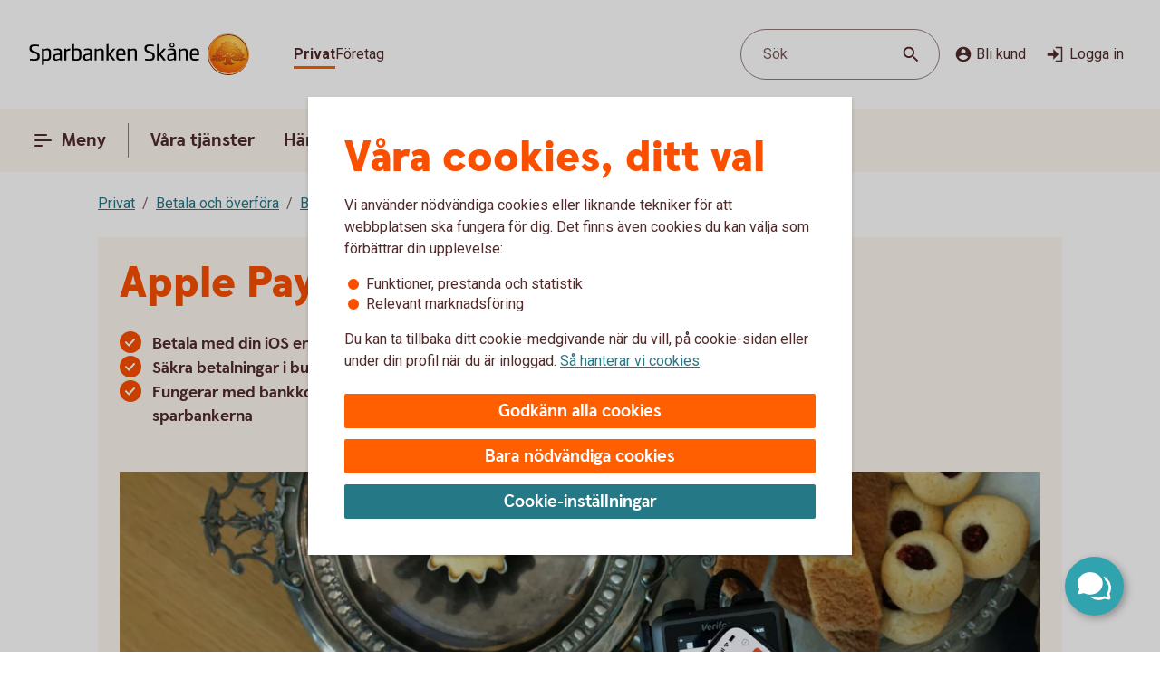

--- FILE ---
content_type: text/html;charset=utf-8
request_url: https://www.sparbankenskane.se/privat/betala-och-overfora/digitala-betaltjanster/apple-pay.html
body_size: 22668
content:



<!doctype html>
<html lang="sv">

<head>
    
    <meta http-equiv="content-type" content="text/html; charset=UTF-8"/>
    <meta name="template" content="page"/>
    
    
    
        <script defer="defer" type="text/javascript" src="/.rum/@adobe/helix-rum-js@%5E2/dist/rum-standalone.js"></script>
<script type="application/ld+json">
            {"@context":"https://schema.org","@graph":[{"@type":"FAQPage","mainEntity":[{"@type":"Question","name":"Vad behöver jag göra om jag blivit av med min mobil?","acceptedAnswer":{"@type":"Answer","text":"Om du tappar din Apple-enhet måste du spärra ditt kort. Kontakta bankens spärrservice omedelbart. Det är öppet dygnet runt. Spärra ditt kort Du kan också spärra din mobil via \"Hitta min iPhone\". Markera enheten som ”Borttappad”. Då går det inte att göra några betalningar med Apple Pay på enheten."}}]},{"@type":"BreadcrumbList","itemListElement":[{"@type":"ListItem","position":1,"name":"Privat","item":"https://www.sparbankenskane.se/privat.html"},{"@type":"ListItem","position":2,"name":"Betala och överföra","item":"https://www.sparbankenskane.se/privat/betala-och-overfora.html"},{"@type":"ListItem","position":3,"name":"Betala med mobil, wearables eller klocka","item":"https://www.sparbankenskane.se/privat/betala-och-overfora/digitala-betaltjanster.html"},{"@type":"ListItem","position":4,"name":"Apple Pay","item":"https://www.sparbankenskane.se/privat/betala-och-overfora/digitala-betaltjanster/apple-pay.html"}]}]}
        </script>
    

    





    <meta name="site-language" content="sv"/>


<meta name="viewport" content="width=device-width, initial-scale=1.0"/>

<link rel="icon" type="image/png" sizes="32x32" href="/content/dam/assets/favicon-32x32.png"/>
<link rel="icon" type="image/png" sizes="16x16" href="/content/dam/assets/favicon-16x16.png"/>
<link rel="manifest" crossorigin="use-credentials" href="/content/dam/assets/site.webmanifest"/>
<link rel="shortcut icon" href="/content/dam/assets/favicon.ico"/>
<meta name="msapplication-TileColor" content="#da532c"/>
<meta name="msapplication-config" content="/content/dam/assets/browserconfig.xml"/>
<meta name="theme-color" content="#ffffff"/>
























<link rel="preconnect" href="https://fonts.googleapis.com"/>
<link rel="preconnect" href="https://fonts.gstatic.com" crossorigin/>
<link href="https://fonts.googleapis.com/css2?family=Roboto:wght@400;700&display=swap" rel="stylesheet"/>

<meta name="apple-itunes-app" content="app-id=526657154"/>
<meta id="bankId" name="bankId" content="8313"/>
<meta id="siteid" name="siteid" content="8313se"/>

    <meta id="adobe-analytics-data" data-analytics-type="extended" data-analytics-platform="web-public" data-analytics-account="swedbankabseallswedprod" data-analytics-page-name="/privat/betala-och-overfora/digitala-betaltjanster/apple-pay" data-analytics-section-name="/privat/betala-och-overfora" data-analytics-sitearea-name="betala-och-overfora" data-analytics-language-code="swe"/>


<title> Apple Pay - betala i butik, appar eller på webben | Sparbanken Skåne </title>

<meta name="description" content="Apple Pay är ett sätt att betala med din iPhone, din Apple Watch eller din Mac. Apple Pay fungerar med betal- och kreditkort från Swedbank och sparbankerna."/>
<meta name="title" content="Apple Pay"/>
<meta name="keywords" content="Privatkund,Apple Pay"/>
<meta id="environment" name="environment" content="production"/>
<meta name="page-actual-content-path" content="/content/sites/savings-banks/8313se/sv/home/privat/betala-och-overfora/digitala-betaltjanster/apple-pay"/>
<meta name="language" content="sv"/>

<meta property="og:type" content="swedbank.social"/>

<meta property="og:url" content="https://www.sparbankenskane.se/privat/betala-och-overfora/digitala-betaltjanster/apple-pay"/>
<meta property="og:description" content="Apple Pay är ett sätt att betala med din iPhone, din Apple Watch eller din Mac. Apple Pay fungerar med betal- och kreditkort från Swedbank och sparbankerna."/>
<meta name="twitter:card" content="summary"/>


<link rel="canonical" href="https://www.sparbankenskane.se/privat/betala-och-overfora/digitala-betaltjanster/apple-pay.html"/>



    
<script src="/etc.clientlibs/wcms/clientlibs/external/jquery.lc-dc5e7f18c8d36ac1d3d4753a87c98d0a-lc.min.js"></script>
<script src="/etc.clientlibs/wcms/clientlibs/external/custom-elements.lc-e1407dd2d30939f2b64be1d197c256f3-lc.min.js"></script>





    
<link rel="stylesheet" href="/etc.clientlibs/wcms/components/atoms/icons/help.lc-0acab865d9e760571b67b745f39eb8ab-lc.min.css" type="text/css">
<link rel="stylesheet" href="/etc.clientlibs/wcms/components/shared/help-text.clientlibs.lc-1d730989a20cf51edcc790077f731d3c-lc.min.css" type="text/css">
<link rel="stylesheet" href="/etc.clientlibs/wcms/components/shared/field/clientlibs.lc-48ae0ad84bb3fbaa5f64076dd8548a41-lc.min.css" type="text/css">
<link rel="stylesheet" href="/etc.clientlibs/wcms/components/atoms/icons/chevron.lc-de9eda1b0eb4ea2715abf927fc948c76-lc.min.css" type="text/css">
<link rel="stylesheet" href="/etc.clientlibs/wcms/components/content/form-fields/options/clientlibs.lc-501efd30ea7844bb18528a22412a1169-lc.min.css" type="text/css">
<link rel="stylesheet" href="/etc.clientlibs/wcms/components/atoms/language-selector.lc-a478b049501ff1ab48f04c0ab4cf68ae-lc.min.css" type="text/css">
<link rel="stylesheet" href="/etc.clientlibs/wcms/components/atoms/background.lc-ba3f22299f5d5c16d3e85edb2c6d2af3-lc.min.css" type="text/css">
<link rel="stylesheet" href="/etc.clientlibs/wcms/components/atoms/icons/social.lc-02004968294bb1b43318b3e04e5affe3-lc.min.css" type="text/css">
<link rel="stylesheet" href="/etc.clientlibs/wcms/components/shared/link.clientlibs.lc-e9ef30f98b3b2bd63fd2da7fdde014a1-lc.min.css" type="text/css">
<link rel="stylesheet" href="/etc.clientlibs/wcms/components/atoms/icons/info.lc-6552077d5b456322abffa91cc2009802-lc.min.css" type="text/css">
<link rel="stylesheet" href="/etc.clientlibs/wcms/components/atoms/notification-element.lc-7c78c454e0f9296089cccf71450819ec-lc.min.css" type="text/css">
<link rel="stylesheet" href="/etc.clientlibs/wcms/components/shared/footnotes/clientlibs.lc-9650957194f54a5f41ba0319c77e3a1a-lc.min.css" type="text/css">
<link rel="stylesheet" href="/etc.clientlibs/wcms/components/atoms/icons/disclaimerinfo.lc-cc4a298f5e4531eb6da9097c2f3db6f2-lc.min.css" type="text/css">
<link rel="stylesheet" href="/etc.clientlibs/wcms/components/atoms/icons.lc-bff2f74cc121dfd5fd06adc965b19293-lc.min.css" type="text/css">
<link rel="stylesheet" href="/etc.clientlibs/wcms/components/atoms/icons/arrow/arrow-download.lc-2d11bf2f72394eb5b0c81052c5ecc36e-lc.min.css" type="text/css">
<link rel="stylesheet" href="/etc.clientlibs/wcms/components/atoms/icons/become-a-customer.lc-be2c0a63a27648827623f3716b0447ee-lc.min.css" type="text/css">
<link rel="stylesheet" href="/etc.clientlibs/wcms/components/atoms/icons/search.lc-f10511127205c71c91d537a41e125c63-lc.min.css" type="text/css">
<link rel="stylesheet" href="/etc.clientlibs/wcms/components/atoms/icons/copy.lc-b7b1004db91a40d0ce9a56e58a0dcf36-lc.min.css" type="text/css">
<link rel="stylesheet" href="/etc.clientlibs/wcms/components/atoms/icons/close.lc-e77d0c68b35e9e08ea249755ee5b0c0b-lc.min.css" type="text/css">
<link rel="stylesheet" href="/etc.clientlibs/wcms/components/atoms/icons/delete.lc-d6b04caedad987787df3a0e17a1deb08-lc.min.css" type="text/css">
<link rel="stylesheet" href="/etc.clientlibs/wcms/components/atoms/buttons/icon-button.lc-3cda3435e91aec11853e2c1de9de0883-lc.min.css" type="text/css">
<link rel="stylesheet" href="/etc.clientlibs/wcms/components/atoms/icons/log-in.lc-0251f7289e90b66f741b3cf89a3218ea-lc.min.css" type="text/css">
<link rel="stylesheet" href="/etc.clientlibs/wcms/components/atoms/links/icon-link.lc-c82ee1ed1fa3b9fee39f01fdef2a3243-lc.min.css" type="text/css">
<link rel="stylesheet" href="/etc.clientlibs/wcms/components/atoms/links/global-links.lc-33633360344050c6fb0ba7856114efa3-lc.min.css" type="text/css">
<link rel="stylesheet" href="/etc.clientlibs/wcms/components/atoms/icons/arrow/arrow-filled.lc-3f7cdd177e4d4e5b137fe569b110da01-lc.min.css" type="text/css">
<link rel="stylesheet" href="/etc.clientlibs/wcms/components/dsm/search/search-input.lc-23f8b741379b496c712a6e2195102f13-lc.min.css" type="text/css">
<link rel="stylesheet" href="/etc.clientlibs/wcms/components/dsm/search/search-form.lc-d18ae8d229063749ee13796819b91192-lc.min.css" type="text/css">
<link rel="stylesheet" href="/etc.clientlibs/wcms/components/atoms/buttons/foldout-button.lc-f55bc31bab147ba2392667780c7fca93-lc.min.css" type="text/css">
<link rel="stylesheet" href="/etc.clientlibs/wcms/components/shared/top-menu-modal/clientlibs.lc-bc6b4d2b807a3c687791b17fc71bebbd-lc.min.css" type="text/css">
<link rel="stylesheet" href="/etc.clientlibs/wcms/components/dsm/search/search-button.lc-33b1234bbeccd60bbfc7fe79e8d3990c-lc.min.css" type="text/css">
<link rel="stylesheet" href="/etc.clientlibs/wcms/components/atoms/icons/menu.lc-5e0bcddd9d4220aa7cb7229237ba04fd-lc.min.css" type="text/css">
<link rel="stylesheet" href="/etc.clientlibs/wcms/components/atoms/buttons/navigation-button.lc-27b0d5482429dd1e589c1bfb5807a828-lc.min.css" type="text/css">
<link rel="stylesheet" href="/etc.clientlibs/wcms/components/atoms/icons/arrow/arrow-large.lc-a3aac7258e8048bf90f94b512d653f14-lc.min.css" type="text/css">
<link rel="stylesheet" href="/etc.clientlibs/wcms/components/atoms/icons/external-link.lc-13097844decc3745e689723c3bb5f2f7-lc.min.css" type="text/css">
<link rel="stylesheet" href="/etc.clientlibs/wcms/components/atoms/icons/home.lc-accce51a8701f6cb1ce38f203f93b116-lc.min.css" type="text/css">
<link rel="stylesheet" href="/etc.clientlibs/wcms/components/atoms/icons/arrow/arrow-up.lc-42b70a3b4073bf2417616e2621300665-lc.min.css" type="text/css">
<link rel="stylesheet" href="/etc.clientlibs/wcms/components/atoms/show-more-less.lc-3bc08993cdb4ff9f3e943a1477fb2595-lc.min.css" type="text/css">
<link rel="stylesheet" href="/etc.clientlibs/wcms/components/atoms/icons/breadcrumb.lc-4684e7326308394eca49cf80e3de2a86-lc.min.css" type="text/css">
<link rel="stylesheet" href="/etc.clientlibs/wcms/components/shared/calculator/clientlibs.lc-9c7c99c1fad0fc6a96809be165704271-lc.min.css" type="text/css">
<link rel="stylesheet" href="/etc.clientlibs/wcms/components/atoms/icons/calendar.lc-97a83b30beea9d6c82faa8ad74e5a21f-lc.min.css" type="text/css">
<link rel="stylesheet" href="/etc.clientlibs/wcms/components/content/form-fields/text/clientlibs.lc-fb3e5b8a449b329c9934915e3c7b42e3-lc.min.css" type="text/css">
<link rel="stylesheet" href="/etc.clientlibs/wcms/components/atoms/slider/clientlibs.lc-b386bffa1389801f771a49cf79582856-lc.min.css" type="text/css">
<link rel="stylesheet" href="/etc.clientlibs/wcms/components/atoms/slider-input/clientlibs.lc-7cc7db18146064d0be6dd9557d8cada5-lc.min.css" type="text/css">
<link rel="stylesheet" href="/etc.clientlibs/wcms/components/shared/chipped-search/clientlibs.lc-6404b5bf9e646e1c5733525e1d9dddf3-lc.min.css" type="text/css">
<link rel="stylesheet" href="/etc.clientlibs/wcms/components/shared/table/clientlibs.lc-9fab5bf627835651451f7d69f78fbf0c-lc.min.css" type="text/css">
<link rel="stylesheet" href="/etc.clientlibs/wcms/components/shared/rte/clientlibs.lc-79f1726d27cef26680af09281c1932c2-lc.min.css" type="text/css">
<link rel="stylesheet" href="/etc.clientlibs/core/wcm/components/image/v3/image/clientlibs/site.lc-30313e00669f877069f15dd099f23454-lc.min.css" type="text/css">
<link rel="stylesheet" href="/etc.clientlibs/core/wcm/components/image/v2/image/clientlibs/site.lc-b104a4a85c21511ada13e2c6e7552d37-lc.min.css" type="text/css">
<link rel="stylesheet" href="/etc.clientlibs/wcms/components/atoms/buttons/button.lc-b25ed616dd9f1ea37a673bd61c531a75-lc.min.css" type="text/css">
<link rel="stylesheet" href="/etc.clientlibs/wcms/components/structure/cookie-banner/clientlibs.lc-cae689cf8d7bae14ccffcf392b1ec3ac-lc.min.css" type="text/css">
<link rel="stylesheet" href="/etc.clientlibs/wcms/components/structure/recaptcha/clientlibs.lc-0910511877a29cfbab5e6a7de3755602-lc.min.css" type="text/css">
<link rel="stylesheet" href="/etc.clientlibs/wcms/components/structure/recaptcha-text/clientlibs.lc-1ee1092ce1ebca42d31bbf4fb88008c4-lc.min.css" type="text/css">
<link rel="stylesheet" href="/etc.clientlibs/wcms/components/structure/blocked-by-cookie/clientlibs.lc-c7bf2ead986b15bbd453a95ea95f5063-lc.min.css" type="text/css">
<link rel="stylesheet" href="/etc.clientlibs/wcms/components/atoms/links/button-link.lc-5363b58f6f75ea817f6083e3227843ef-lc.min.css" type="text/css">
<link rel="stylesheet" href="/etc.clientlibs/wcms/components/shared/news-list/clientlibs.lc-6222c444ff0fedea9b1ac555212fc575-lc.min.css" type="text/css">
<link rel="stylesheet" href="/etc.clientlibs/wcms/components/atoms/icons/loader.lc-0f9b56029efb43a5e12b05b477b6f53f-lc.min.css" type="text/css">
<link rel="stylesheet" href="/etc.clientlibs/wcms/components/atoms/icons/check.lc-8fd9196fb8eed87290459a79bcb5ea49-lc.min.css" type="text/css">
<link rel="stylesheet" href="/etc.clientlibs/wcms/components/atoms/chip.lc-c54d148f65c1bb9667e13d28530243b8-lc.min.css" type="text/css">
<link rel="stylesheet" href="/etc.clientlibs/wcms/components/atoms/links/arrow-link.lc-89a4b7e2f6e2b89bae2635bf75e4239a-lc.min.css" type="text/css">
<link rel="stylesheet" href="/etc.clientlibs/wcms/components/atoms/focal-image.lc-c6ce36be901d88708c40bbed6d25e735-lc.min.css" type="text/css">
<link rel="stylesheet" href="/etc.clientlibs/wcms/clientlibs/clientlib-all.lc-5d02078190d8ab9d6450d4277f739dfb-lc.min.css" type="text/css">





    
<script src="/etc.clientlibs/wcms/components/structure/dark-mode/clientlibs.lc-4921e10e6e9f83ca1b71607989413432-lc.min.js"></script>




    
<link rel="stylesheet" href="/etc.clientlibs/wcms/components/structure/dark-mode/clientlibs.lc-9a83bc8d63e67a8a8cc7adf6d5df36ed-lc.min.css" type="text/css">










    
    
    

    
    

</head>










<div data-js="page-content">
    




    








    
    
    

    
    
    
    
    
    
    
    <a class="general-link  jump-to-content" href="#page-content" data-js="jump-to-content" accesskey="s">

        <span>
            Hoppa till huvudinnehåll
            
        </span>

        
        
    </a>



    

    





<section class="component smart-app-banner hidden" data-component="smart-app-banner" data-component-content data-cookie-required="marketing" data-callback="SmartAppBanner">
    <div class="banner-container">
        <div class="left">
            

            
    
    
    
    

    <button class="icon-button without-text" type="button" data-js="smart-app-banner-close-button" aria-label="Stäng">

        
        
        
        <icon-close></icon-close>
        
        

        
    </button>

            <img data-js="smart-app-banner-image" class="banner-icon" src="/content/dam/global/brand/product-image-templates/Swedbank_app_icon_main.png" height="46" width="46" alt="Ikon för appen"/>
            <div class="banner-info">
                <div class="smart-app-banner-title" data-js="smart-app-banner-title">Swedbank privat</div>
                <div class="smart-app-banner-category" data-js="smart-app-banner-category">Finans</div>
            </div>
        </div>
        <a class="download-button" aria-label="Hämta appen" type="button" role="button" data-js="smart-app-banner-download-button" href="https://play.google.com/store/apps/details?id=se.sparbankerna.mobilbank">
            <span>Hämta</span>
        </a>
    </div>
</section>


    






























<header class="top-bar" data-js="top-bar">
    <div class="logo">
        
        
            <a href="/privat.html" title="Sparbanken Skåne" target="_top">
                

                <picture>
                    <source srcset="/content/dam/global/brand/logotypes/8313-sparbanken-skane-logo-white.svg" media="(prefers-color-scheme: dark)"/>
                    <img src="/content/dam/global/brand/logotypes/8313-sparbanken-skane-logo-default.svg" height="48.0" width="244.0" alt="Sparbanken Skåne  logga, länk till startsidan"/>
                </picture>
            </a>
        
    </div>

    
    
    

    <div class="search-button small-screen field" data-js="header-search">

        

        <button type="button" tabindex="0">
            <span>Sök</span>
            <span class="search-icon">
                <icon-search></icon-search>
            </span>
        </button>
    </div>

    
    

    <section class="component search-modal stretch hidden" data-component="header-search-modal">
        <div class="modal" data-js="search-modal-wrapper">
            
    
    
    

    
    
    
    
    
    
    

    <form action="/sok.html" class="search-form" method="get" data-js-search-form>
        
    
    
    
    
    
    
    
    
    
    

    <div class="search-field-wrapper field" data-form-field="drop-down">
        <div class="combo js-select">
            <label aria-label="Sök" for="id-340045417header" id="label-id-340045417header" hidden>Sök</label>

            

            <div class="combobox combobox-list">
                <div class="group">
                    <input id="id-340045417header" type="text" role="combobox" aria-autocomplete="list" autocomplete="off" aria-labelledby="label-id-340045417header" aria-expanded="false" aria-controls="combo-id-340045417header-listbox" name="q" data-js-allow-suggestions="true" class="search-field-input combo-input" data-js="search-field-input" data-js-search-field data-search-endpoint="https://app.swedbank.se/api/content-mgmt/searcher/v1/suggestions/cloud-8313se-sv" data-search-api-key="BvNFdlD6xbaEMjg5Zia6JCuWWyEjEOdy" data-search-url="https://www.sparbankenskane.se/sok.html" data-js-allow-no-value-search="false"/>

                    <span class="search-field-buttons" data-js="search-field-buttons">
                        
                        

                        
    
    
    
    

    <button class="icon-button  clear hidden without-text" type="button" data-js="clear-search-field" aria-label="Radera">

        
        
        
        <icon-close></icon-close>
        
        

        
    </button>


                        <span data-js="search-field-divider" class="divider hidden"></span>

                        
    
    
    
    

    <button class="icon-button  search without-text" type="submit" data-js="search-button" aria-label="Sök">

        
        
        
        
        
        <icon-search></icon-search>

        
    </button>

                    </span>
                </div>

                <ul id="combo-id-340045417header-listbox" role="listbox" data-js-suggestions="" class="suggestions"></ul>
            </div>
        </div>
    </div>

        <div class="popular-search-items" data-js="popular-items">
            
            
    <section class="component headline " data-component="headline">
        <h2 class=" " id="search-items-header">
            Många söker efter
        </h2>
    </section>

            <ul>
                <li>
                    
    
    
    
    
    
    
    <a class="general-link" href="/privat/digitala-tjanster/mobilt-bankid.html" data-analytics-click-track="search-popular">

        
            Mobilt BankID
            
        

        <icon-arrow-large></icon-arrow-large>
        
    </a>

                </li>
            
                <li>
                    
    
    
    
    
    
    
    <a class="general-link" href="/privat/betala-och-overfora/konton/anmal-konto-till-swedbanks-kontoregister.html" data-analytics-click-track="search-popular">

        
            Anmäl konto till kontoregistret
            
        

        <icon-arrow-large></icon-arrow-large>
        
    </a>

                </li>
            
                <li>
                    
    
    
    
    
    
    
    <a class="general-link" href="/privat/livet/familj/dodsfall-dodsbo.html" data-analytics-click-track="search-popular">

        
            Hjälp med dödsboet
            
        

        <icon-arrow-large></icon-arrow-large>
        
    </a>

                </li>
            
                <li>
                    
    
    
    
    
    
    
    <a class="general-link" href="/privat/juridiska-tjanster/fullmakter.html" data-analytics-click-track="search-popular">

        
            Fullmakter
            
        

        <icon-arrow-large></icon-arrow-large>
        
    </a>

                </li>
            
                <li>
                    
    
    
    
    
    
    
    <a class="general-link" href="/privat/spara-och-placera/sparkonton/fastrantekonto.html" data-analytics-click-track="search-popular">

        
            Fasträntekonto
            
        

        <icon-arrow-large></icon-arrow-large>
        
    </a>

                </li>
            </ul>
        </div>
    </form>

        </div>
    </section>


    <div class="wrapper">
        
    
    

    <div role="navigation" aria-label="Målgrupp">
        <ul class="links">
            
            

            
                
                
                <li>
                    
                        
    
    
    
    
    
    
    <a class="general-link  global active" href="/privat.html" data-analytics-click-track="menu-header" aria-current="page">

        
            Privat
            
        

        
        
    </a>

                    
                    
                </li>
            
                
                
                <li>
                    
                    
                        
    
    
    
    
    
    
    <a class="general-link  global " href="/foretag.html" data-analytics-click-track="menu-header">

        
            Företag
            
        

        
        
    </a>

                    
                </li>
            
        </ul>
    </div>


        <div class="left">
            <div class="actions">
                
    
    

    <div class="search-button  field" data-js="header-search">

        

        <button type="button" tabindex="0">
            <span>Sök</span>
            <span class="search-icon">
                <icon-search></icon-search>
            </span>
        </button>
    </div>


                <div class="links">
                    <div class="customer" data-js="become-a-customer">

                        
                        
    
    
    
    

    <button class="icon-button" type="button" data-js="customer" data-analytics-click-track="menu-header" aria-haspopup="listbox">

        
        <icon-become-a-customer class="pr-4"></icon-become-a-customer>
        
        
        
        

        Bli kund
    </button>


                        <ul>
                            <li>
                                
    
    
    
    
    
    
    <a class="general-link" href="/privat/bli-kund.html">

        
            Bli privatkund
            
        

        
        
    </a>

                            </li>
                            <li>
                                
    
    
    
    
    
    
    <a class="general-link" href="/foretag/bli-kund.html">

        
            Bli företagskund
            
        

        
        
    </a>

                            </li>
                        </ul>
                    </div>

                    
    
    
    
    
    

    <a class="icon-link" href="https://online.swedbank.se/app/ib/?ns=1&amp;bankId=08313" data-analytics-click-track="menu-header">

        
        
        <icon-log-in class="pr-4"></icon-log-in>
        

        
        Logga in
    </a>

                </div>
            </div>

            
        </div>
    </div>
</header>













<nav class="top-nav " dir="ltr" role="navigation" aria-label="Huvudnavigering" data-js="top-nav">
    <div class="container">
        
        

        
    
    

    <button class="navigation-button  primary menu" data-js="menu-toggle" aria-haspopup="dialog" id="top-menu-modal-content-sites-savings-banks-8313se-sv-data-source-navigation-structure-config-privat">

        <icon-menu class="pr-8"></icon-menu>
        <icon-menu-active class="pr-8"></icon-menu-active>

        Meny
    </button>


        <ul class="links" data-js-main-menu data-analytics-click-track-all="menu-subheader">

            
                 
                <li>
                    
                    
    
    

    <button class="navigation-button" data-js="menu-toggle" aria-haspopup="dialog" id="top-nav-content-sites-savings-banks-8313se-sv-data-source-navigation-structure-config-privat-vara-tjanster">

        
        

        Våra tjänster
    </button>

                </li>
            
                 
                <li>
                    
                    
    
    

    <button class="navigation-button" data-js="menu-toggle" aria-haspopup="dialog" id="top-nav-content-sites-savings-banks-8313se-sv-data-source-navigation-structure-config-privat-handelser-i-livet">

        
        

        Händelser i livet
    </button>

                </li>
            
                 
                <li>
                    
    
    
    
    
    
    
    <a class="general-link primary" href="/privat/kundservice-privat.html" id="top-nav-content-sites-savings-banks-8313se-sv-data-source-navigation-structure-config-privat-kundservice">

        
            Kundservice
            
        

        
        
    </a>

                    
                </li>
            
                 
                <li>
                    
                    
    
    

    <button class="navigation-button" data-js="menu-toggle" aria-haspopup="dialog" id="top-nav-content-sites-savings-banks-8313se-sv-data-source-navigation-structure-config-privat-samhallsengagemang">

        
        

        Samhällsengagemang
    </button>

                </li>
            
        </ul>

        
    
    
    
    
    

    <a class="icon-link  log-in primary" href="https://online.swedbank.se/app/ib/?ns=1&amp;bankId=08313">

        
        
        <icon-log-in class="pr-4"></icon-log-in>
        

        
        Logga in
    </a>

    </div>
</nav>

<div>
    
    
        
    
    

    
    
    
    
    
    
    
    
    
    

    <div class="top-menu-modal" tabindex="0" role="dialog" aria-modal="true" data-js="top-menu-modal" data-js-id="content-sites-savings-banks-8313se-sv-data-source-navigation-structure-config-privat">

        <div class="overlay" data-js="menu-modal-overlay"></div>
        <div class="content" data-js="menu-modal-content">
            <div class="background"></div>
            

            
    
    
    
    

    <button class="icon-button  close without-text" type="button" data-js="top-menu-modal-close" aria-label="Stäng">

        
        
        
        <icon-close></icon-close>
        
        

        
    </button>


            

            
    
    

    <div role="navigation" aria-label="Målgrupp">
        <ul class="links">
            
            

            
                
                
                <li>
                    
                        
    
    
    
    
    
    
    <a class="general-link  global active" href="/privat.html" data-analytics-click-track="menu-level0" aria-current="page">

        
            Privat
            
        

        
        
    </a>

                    
                    
                </li>
            
                
                
                <li>
                    
                    
                        
    
    
    
    
    
    
    <a class="general-link  global " href="/foretag.html" data-analytics-click-track="menu-level0">

        
            Företag
            
        

        
        
    </a>

                    
                </li>
            
        </ul>
    </div>


            

            
    
    

    <div class="search-button  field" data-js="menu-toggle" id="search">

        

        <button type="button" tabindex="0">
            <span>Sök</span>
            <span class="search-icon">
                <icon-search></icon-search>
            </span>
        </button>
    </div>


            

            
            
            
    <section class="component headline " data-component="headline">
        <span class=" as-h1">
            Meny
        </span>
    </section>


            <nav role="navigation" aria-label="Huvudnavigering">
                <ul class="primary-links" data-analytics-click-track-all="menu-item">
                    
                    <li>
                        
                        
    
    

    <button class="foldout-button" data-js="menu-toggle" id="top-menu-modal-content-sites-savings-banks-8313se-sv-data-source-navigation-structure-config-privat-vara-tjanster">

        

        Våra tjänster

        <icon-chevron translatedLabel="Visa undernavigering"></icon-chevron>
    </button>

                    </li>
                
                    
                    <li>
                        
                        
    
    

    <button class="foldout-button" data-js="menu-toggle" id="top-menu-modal-content-sites-savings-banks-8313se-sv-data-source-navigation-structure-config-privat-handelser-i-livet">

        

        Händelser i livet

        <icon-chevron translatedLabel="Visa undernavigering"></icon-chevron>
    </button>

                    </li>
                
                    
                    <li>
                        
    
    
    
    
    
    
    <a class="general-link modal primary" href="/privat/kundservice-privat.html" id="top-menu-modal-content-sites-savings-banks-8313se-sv-data-source-navigation-structure-config-privat-kundservice">

        
            Kundservice
            
        

        
        
    </a>

                        
                    </li>
                
                    
                    <li>
                        
                        
    
    

    <button class="foldout-button" data-js="menu-toggle" id="top-menu-modal-content-sites-savings-banks-8313se-sv-data-source-navigation-structure-config-privat-samhallsengagemang">

        

        Samhällsengagemang

        <icon-chevron translatedLabel="Visa undernavigering"></icon-chevron>
    </button>

                    </li>
                </ul>
            </nav>

            <nav role="navigation" aria-label="Genvägar">
                
                    <div class="secondary-links">
                        
                        

                        <ul data-analytics-click-track-all="menu-link">
                            
                                
                                <li>
                                    
    
    
    
    
    
    
    <a class="general-link modal secondary" href="/privat/bli-kund.html" aria-label="Bli privatkund, ">

        
            Bli privatkund
            
        

        
        
    </a>

                                </li>
                            
                                
                                <li>
                                    
    
    
    
    
    
    
    <a class="general-link modal secondary" href="/privat/vara-kundpaket/private-banking.html" aria-label="Private Banking, ">

        
            Private Banking
            
        

        
        
    </a>

                                </li>
                            
                                
                                <li>
                                    
    
    
    
    
    
    
    <a class="general-link modal secondary" href="/bedrageri-och-sakerhet/sparrhjalp.html" aria-label="Spärrhjälp, ">

        
            Spärrhjälp
            
        

        
        
    </a>

                                </li>
                            
                                
                                <li>
                                    
    
    
    
    
    
    
    <a class="general-link modal secondary" href="/bedrageri-och-sakerhet.html" aria-label="Säkerhet och bedrägerier, ">

        
            Säkerhet och bedrägerier
            
        

        
        
    </a>

                                </li>
                            
                        </ul>
                    </div>
                
            </nav>

            
            <div class="footer ">
                
                    
                

                
            </div>
        </div>
    </div>

    
        
    
    

    
    
    
    
    
    
    
    
    
    

    <div class="top-menu-modal" tabindex="0" role="dialog" aria-modal="true" data-js="top-menu-modal" data-js-id="content-sites-savings-banks-8313se-sv-data-source-navigation-structure-config-privat-vara-tjanster">

        <div class="overlay" data-js="menu-modal-overlay"></div>
        <div class="content" data-js="menu-modal-content">
            <div class="background"></div>
            

            
    
    
    
    

    <button class="icon-button  close without-text" type="button" data-js="top-menu-modal-close" aria-label="Stäng">

        
        
        
        <icon-close></icon-close>
        
        

        
    </button>


            

            

            
                
                
                <ul class="links">
                    <li>
                        
    
    

    <button class="foldout-button reverse-foldout" data-js="menu-toggle" data-target="top-menu-modal-content-sites-savings-banks-8313se-sv-data-source-navigation-structure-config-privat" id="back-content-sites-savings-banks-8313se-sv-data-source-navigation-structure-config-privat-vara-tjanster">

        <icon-chevron></icon-chevron>

        Meny

        
    </button>

                    </li>
                </ul>
            

            

            

            
            
            
    <section class="component headline " data-component="headline">
        <span class=" as-h1">
            Våra tjänster
        </span>
    </section>


            <nav role="navigation" aria-label="Huvudnavigering">
                <ul class="primary-links" data-analytics-click-track-all="menu-item">
                    
                    <li>
                        
                        
    
    

    <button class="foldout-button" data-js="menu-toggle" id="top-menu-modal-content-sites-savings-banks-8313se-sv-data-source-navigation-structure-config-privat-vara-tjanster-lana-pengar">

        

        Låna pengar

        <icon-chevron translatedLabel="Visa undernavigering"></icon-chevron>
    </button>

                    </li>
                
                    
                    <li>
                        
                        
    
    

    <button class="foldout-button" data-js="menu-toggle" id="top-menu-modal-content-sites-savings-banks-8313se-sv-data-source-navigation-structure-config-privat-vara-tjanster-kort-och-betala">

        

        Kort och betala

        <icon-chevron translatedLabel="Visa undernavigering"></icon-chevron>
    </button>

                    </li>
                
                    
                    <li>
                        
                        
    
    

    <button class="foldout-button" data-js="menu-toggle" id="top-menu-modal-content-sites-savings-banks-8313se-sv-data-source-navigation-structure-config-privat-vara-tjanster-spara-och-placera">

        

        Spara och placera

        <icon-chevron translatedLabel="Visa undernavigering"></icon-chevron>
    </button>

                    </li>
                
                    
                    <li>
                        
                        
    
    

    <button class="foldout-button" data-js="menu-toggle" id="top-menu-modal-content-sites-savings-banks-8313se-sv-data-source-navigation-structure-config-privat-vara-tjanster-pension">

        

        Pension

        <icon-chevron translatedLabel="Visa undernavigering"></icon-chevron>
    </button>

                    </li>
                
                    
                    <li>
                        
                        
    
    

    <button class="foldout-button" data-js="menu-toggle" id="top-menu-modal-content-sites-savings-banks-8313se-sv-data-source-navigation-structure-config-privat-vara-tjanster-forsakringar">

        

        Försäkringar

        <icon-chevron translatedLabel="Visa undernavigering"></icon-chevron>
    </button>

                    </li>
                
                    
                    <li>
                        
                        
    
    

    <button class="foldout-button" data-js="menu-toggle" id="top-menu-modal-content-sites-savings-banks-8313se-sv-data-source-navigation-structure-config-privat-vara-tjanster-rantor-priser-och-kurser">

        

        Räntor, priser och kurser

        <icon-chevron translatedLabel="Visa undernavigering"></icon-chevron>
    </button>

                    </li>
                
                    
                    <li>
                        
    
    
    
    
    
    
    <a class="general-link modal primary" href="/privat/juridiska-tjanster.html" id="top-menu-modal-content-sites-savings-banks-8313se-sv-data-source-navigation-structure-config-privat-vara-tjanster-familjejuridik">

        
            Familjejuridik
            
        

        
        
    </a>

                        
                    </li>
                
                    
                    <li>
                        
    
    
    
    
    
    
    <a class="general-link modal primary" href="/privat/vara-kundpaket.html" id="top-menu-modal-content-sites-savings-banks-8313se-sv-data-source-navigation-structure-config-privat-vara-tjanster-kundpaket">

        
            Kundpaket
            
        

        
        
    </a>

                        
                    </li>
                
                    
                    <li>
                        
                        
    
    

    <button class="foldout-button" data-js="menu-toggle" id="top-menu-modal-content-sites-savings-banks-8313se-sv-data-source-navigation-structure-config-privat-vara-tjanster-app-internetbank-och-bankid">

        

        App, internetbank och BankID

        <icon-chevron translatedLabel="Visa undernavigering"></icon-chevron>
    </button>

                    </li>
                
                    
                    <li>
                        
    
    
    
    
    
    
    <a class="general-link modal primary" href="/privat/mervarde.html" id="top-menu-modal-content-sites-savings-banks-8313se-sv-data-source-navigation-structure-config-privat-vara-tjanster-mervarde">

        
            Mervärde
            
        

        
        
    </a>

                        
                    </li>
                </ul>
            </nav>

            

            
            <div class="footer ">
                

                
            </div>
        </div>
    </div>

    
        
    
    

    
    
    
    
    
    
    
    
    
    

    <div class="top-menu-modal" tabindex="0" role="dialog" aria-modal="true" data-js="top-menu-modal" data-js-id="content-sites-savings-banks-8313se-sv-data-source-navigation-structure-config-privat-vara-tjanster-lana-pengar">

        <div class="overlay" data-js="menu-modal-overlay"></div>
        <div class="content" data-js="menu-modal-content">
            <div class="background"></div>
            

            
    
    
    
    

    <button class="icon-button  close without-text" type="button" data-js="top-menu-modal-close" aria-label="Stäng">

        
        
        
        <icon-close></icon-close>
        
        

        
    </button>


            

            

            
                
                
                <ul class="links">
                    <li>
                        
    
    

    <button class="foldout-button reverse-foldout" data-js="menu-toggle" data-target="top-menu-modal-content-sites-savings-banks-8313se-sv-data-source-navigation-structure-config-privat-vara-tjanster" id="back-content-sites-savings-banks-8313se-sv-data-source-navigation-structure-config-privat-vara-tjanster-lana-pengar">

        <icon-chevron></icon-chevron>

        Våra tjänster

        
    </button>

                    </li>
                </ul>
            

            

            

            
            
            
    <section class="component headline " data-component="headline">
        <span class=" as-h1">
            Låna pengar
        </span>
    </section>


            

            <nav role="navigation" aria-label="Genvägar">
                
                    <div class="secondary-links">
                        
                        
    <section class="component headline " data-component="headline">
        <span class=" as-h2" id="id-bolån-0">
            Bolån
        </span>
    </section>


                        <ul data-analytics-click-track-all="menu-link" aria-labelledby="id-bolån-0">
                            
                                
                                <li>
                                    
    
    
    
    
    
    
    <a class="general-link modal secondary" href="/privat/boende-och-bolan/rakna-pa-ditt-bolan.html" aria-label="Räkna på bolån , Bolån">

        
            Räkna på bolån 
            
        

        
        
    </a>

                                </li>
                            
                                
                                <li>
                                    
    
    
    
    
    
    
    <a class="general-link modal secondary" href="/privat/boende-och-bolan/ansok-om-lanelofte.html" aria-label="Skaffa lånelöfte, Bolån">

        
            Skaffa lånelöfte
            
        

        
        
    </a>

                                </li>
                            
                                
                                <li>
                                    
    
    
    
    
    
    
    <a class="general-link modal secondary" href="/privat/boende-och-bolan/ansok-om-bolan.html" aria-label="Ansök om bolån, Bolån">

        
            Ansök om bolån
            
        

        
        
    </a>

                                </li>
                            
                                
                                <li>
                                    
    
    
    
    
    
    
    <a class="general-link modal secondary" href="/privat/boende-och-bolan/andra-ditt-bolan.html" aria-label="Ändra ditt bolån, Bolån">

        
            Ändra ditt bolån
            
        

        
        
    </a>

                                </li>
                            
                                
                                <li>
                                    
    
    
    
    
    
    
    <a class="general-link modal secondary" href="/privat/boende-och-bolan/flytta-ditt-bolan-till-oss.html" aria-label="Flytta ditt bolån till oss, Bolån">

        
            Flytta ditt bolån till oss
            
        

        
        
    </a>

                                </li>
                            
                                
                                <li>
                                    
    
    
    
    
    
    
    <a class="general-link modal secondary" href="/privat/rantor-priser-och-kurser/bolanerantor.html" aria-label="Bolåneräntor, Bolån">

        
            Bolåneräntor
            
        

        
        
    </a>

                                </li>
                            
                        </ul>
                    </div>
                
                    <div class="secondary-links">
                        
                        
    <section class="component headline " data-component="headline">
        <span class=" as-h2" id="id-låna-till-vad-du-vill-1">
            Låna till vad du vill
        </span>
    </section>


                        <ul data-analytics-click-track-all="menu-link" aria-labelledby="id-låna-till-vad-du-vill-1">
                            
                                
                                <li>
                                    
    
    
    
    
    
    
    <a class="general-link modal secondary" href="/privat/privatlan-och-krediter/privatlandirekt-ansok.html" aria-label="Låna pengar – ansök om privatlån, Låna till vad du vill">

        
            Låna pengar – ansök om privatlån
            
        

        
        
    </a>

                                </li>
                            
                                
                                <li>
                                    
    
    
    
    
    
    
    <a class="general-link modal secondary" href="/privat/privatlan-och-krediter/samla-lanen.html" aria-label="Samla lånen, Låna till vad du vill">

        
            Samla lånen
            
        

        
        
    </a>

                                </li>
                            
                                
                                <li>
                                    
    
    
    
    
    
    
    <a class="general-link modal secondary" href="/privat/privatlan-och-krediter/lana-till-bil.html" aria-label="Låna till bil, Låna till vad du vill">

        
            Låna till bil
            
        

        
        
    </a>

                                </li>
                            
                                
                                <li>
                                    
    
    
    
    
    
    
    <a class="general-link modal secondary" href="/privat/privatlan-och-krediter/lana-till-andra-fordon-fritidslan.html" aria-label="Låna till andra fordon, Låna till vad du vill">

        
            Låna till andra fordon
            
        

        
        
    </a>

                                </li>
                            
                                
                                <li>
                                    
    
    
    
    
    
    
    <a class="general-link modal secondary" href="/privat/privatlan-och-krediter/sollan.html" aria-label="Låna till solceller, Låna till vad du vill">

        
            Låna till solceller
            
        

        
        
    </a>

                                </li>
                            
                        </ul>
                    </div>
                
            </nav>

            
            <div class="footer stretched">
                

                
                    
    

    <section class="component shape" data-component="shape">
        <div class="content background balloon orange large">

            
    <svg width="144" height="160" viewBox="0 0 144 160">
        <path d="M143.992 67.283C140.846 -22.4099 3.08319 -22.4454 0.00796735 67.283C-0.703067 127.98 46.3496 125.898 72.018 160C97.6507 125.88 144.686 127.997 143.992 67.283Z"/>
    </svg>

            
            

            <div>
                Tips!
                
            </div>
        </div>
    </section>


                    
    
    
    
    

    <section class="component contextual-navigation-component shortcuts stretch" data-js="shortcuts" data-component="contextual-navigation-component" role="navigation">
        <div class="container">
            

            <ul>
                <li>
                    
    
    
    
    
    
    
    <a class="general-link" href="/privat/forsakra.html" data-analytics-click-track="menu-level3-related">

        
            Försäkringar
            
        

        <icon-arrow-large></icon-arrow-large>
        
    </a>

                </li>
            </ul>
        </div>
    </section>

                
            </div>
        </div>
    </div>

    
        
    
    

    
    
    
    
    
    
    
    
    
    

    <div class="top-menu-modal" tabindex="0" role="dialog" aria-modal="true" data-js="top-menu-modal" data-js-id="content-sites-savings-banks-8313se-sv-data-source-navigation-structure-config-privat-vara-tjanster-kort-och-betala">

        <div class="overlay" data-js="menu-modal-overlay"></div>
        <div class="content" data-js="menu-modal-content">
            <div class="background"></div>
            

            
    
    
    
    

    <button class="icon-button  close without-text" type="button" data-js="top-menu-modal-close" aria-label="Stäng">

        
        
        
        <icon-close></icon-close>
        
        

        
    </button>


            

            

            
                
                
                <ul class="links">
                    <li>
                        
    
    

    <button class="foldout-button reverse-foldout" data-js="menu-toggle" data-target="top-menu-modal-content-sites-savings-banks-8313se-sv-data-source-navigation-structure-config-privat-vara-tjanster" id="back-content-sites-savings-banks-8313se-sv-data-source-navigation-structure-config-privat-vara-tjanster-kort-och-betala">

        <icon-chevron></icon-chevron>

        Våra tjänster

        
    </button>

                    </li>
                </ul>
            

            

            

            
            
            
    <section class="component headline " data-component="headline">
        <span class=" as-h1">
            Kort och betala
        </span>
    </section>


            

            <nav role="navigation" aria-label="Genvägar">
                
                    <div class="secondary-links">
                        
                        
    <section class="component headline " data-component="headline">
        <span class=" as-h2" id="id-kort-0">
            Kort
        </span>
    </section>


                        <ul data-analytics-click-track-all="menu-link" aria-labelledby="id-kort-0">
                            
                                
                                <li>
                                    
    
    
    
    
    
    
    <a class="general-link modal secondary" href="/privat/kort/bankkort.html" aria-label="Bankkort, Kort">

        
            Bankkort
            
        

        
        
    </a>

                                </li>
                            
                                
                                <li>
                                    
    
    
    
    
    
    
    <a class="general-link modal secondary" href="/privat/kort/kreditkort.html" aria-label="Kreditkort, Kort">

        
            Kreditkort
            
        

        
        
    </a>

                                </li>
                            
                                
                                <li>
                                    
    
    
    
    
    
    
    <a class="general-link modal secondary" href="/privat/kort/bestall-nytt-kort.html" aria-label="Beställ nytt kort, Kort">

        
            Beställ nytt kort
            
        

        
        
    </a>

                                </li>
                            
                                
                                <li>
                                    
    
    
    
    
    
    
    <a class="general-link modal secondary" href="/privat/kort/sa-anvander-du-ditt-kort.html" aria-label="Så använder du ditt kort, Kort">

        
            Så använder du ditt kort
            
        

        
        
    </a>

                                </li>
                            
                                
                                <li>
                                    
    
    
    
    
    
    
    <a class="general-link modal secondary" href="/privat/kort/sparra-kort.html" aria-label="Spärra ditt kort, Kort">

        
            Spärra ditt kort
            
        

        
        
    </a>

                                </li>
                            
                                
                                <li>
                                    
    
    
    
    
    
    
    <a class="general-link modal secondary" href="/privat/kort/kortreklamation.html" aria-label="Kortreklamation, Kort">

        
            Kortreklamation
            
        

        
        
    </a>

                                </li>
                            
                        </ul>
                    </div>
                
                    <div class="secondary-links">
                        
                        
    <section class="component headline " data-component="headline">
        <span class=" as-h2" id="id-fler-sätt-att-betala-1">
            Fler sätt att betala
        </span>
    </section>


                        <ul data-analytics-click-track-all="menu-link" aria-labelledby="id-fler-sätt-att-betala-1">
                            
                                
                                <li>
                                    
    
    
    
    
    
    
    <a class="general-link modal secondary" href="/privat/betala-och-overfora/swish.html" aria-label="Swish, Fler sätt att betala">

        
            Swish
            
        

        
        
    </a>

                                </li>
                            
                                
                                <li>
                                    
    
    
    
    
    
    
    <a class="general-link modal secondary" href="/privat/betala-och-overfora/digitala-betaltjanster.html" aria-label="Betala med mobil, wearables eller klocka, Fler sätt att betala">

        
            Betala med mobil, wearables eller klocka
            
        

        
        
    </a>

                                </li>
                            
                                
                                <li>
                                    
    
    
    
    
    
    
    <a class="general-link modal secondary" href="/privat/betala-och-overfora/betala-rakningar-och-fakturor.html" aria-label="Betala räkningar och fakturor, Fler sätt att betala">

        
            Betala räkningar och fakturor
            
        

        
        
    </a>

                                </li>
                            
                                
                                <li>
                                    
    
    
    
    
    
    
    <a class="general-link modal secondary" href="/privat/betala-och-overfora/konton.html" aria-label="Konton, Fler sätt att betala">

        
            Konton
            
        

        
        
    </a>

                                </li>
                            
                                
                                <li>
                                    
    
    
    
    
    
    
    <a class="general-link modal secondary" href="/privat/betala-och-overfora/overforingar.html" aria-label="Överföringar, Fler sätt att betala">

        
            Överföringar
            
        

        
        
    </a>

                                </li>
                            
                                
                                <li>
                                    
    
    
    
    
    
    
    <a class="general-link modal secondary" href="/privat/betala-och-overfora/betalningar-fran-utlandet.html" aria-label="Betalningar från utlandet, Fler sätt att betala">

        
            Betalningar från utlandet
            
        

        
        
    </a>

                                </li>
                            
                                
                                <li>
                                    
    
    
    
    
    
    
    <a class="general-link modal secondary" href="/privat/betala-och-overfora/betalningar-till-utlandet.html" aria-label="Utlandsbetalningar, Fler sätt att betala">

        
            Utlandsbetalningar
            
        

        
        
    </a>

                                </li>
                            
                                
                                <li>
                                    
    
    
    
    
    
    
    <a class="general-link modal secondary" href="/privat/betala-och-overfora/kontanter.html" aria-label="Kontanter och Bankomater, Fler sätt att betala">

        
            Kontanter och Bankomater
            
        

        
        
    </a>

                                </li>
                            
                        </ul>
                    </div>
                
            </nav>

            
            <div class="footer stretched">
                

                
                    
    

    <section class="component shape" data-component="shape">
        <div class="content background balloon orange large">

            
    <svg width="144" height="160" viewBox="0 0 144 160">
        <path d="M143.992 67.283C140.846 -22.4099 3.08319 -22.4454 0.00796735 67.283C-0.703067 127.98 46.3496 125.898 72.018 160C97.6507 125.88 144.686 127.997 143.992 67.283Z"/>
    </svg>

            
            

            <div>
                Tips!
                
            </div>
        </div>
    </section>


                    
    
    
    
    

    <section class="component contextual-navigation-component shortcuts stretch" data-js="shortcuts" data-component="contextual-navigation-component" role="navigation">
        <div class="container">
            

            <ul>
                <li>
                    
    
    
    
    
    
    
    <a class="general-link" href="/privat/digitala-tjanster/mobilt-bankid.html" data-analytics-click-track="menu-level3-related">

        
            Mobilt BankID
            
        

        <icon-arrow-large></icon-arrow-large>
        
    </a>

                </li>
            
                <li>
                    
    
    
    
    
    
    
    <a class="general-link" href="/bedrageri-och-sakerhet.html" data-analytics-click-track="menu-level3-related">

        
            Säkerhet och bedrägerier
            
        

        <icon-arrow-large></icon-arrow-large>
        
    </a>

                </li>
            </ul>
        </div>
    </section>

                
            </div>
        </div>
    </div>

    
        
    
    

    
    
    
    
    
    
    
    
    
    

    <div class="top-menu-modal" tabindex="0" role="dialog" aria-modal="true" data-js="top-menu-modal" data-js-id="content-sites-savings-banks-8313se-sv-data-source-navigation-structure-config-privat-vara-tjanster-spara-och-placera">

        <div class="overlay" data-js="menu-modal-overlay"></div>
        <div class="content" data-js="menu-modal-content">
            <div class="background"></div>
            

            
    
    
    
    

    <button class="icon-button  close without-text" type="button" data-js="top-menu-modal-close" aria-label="Stäng">

        
        
        
        <icon-close></icon-close>
        
        

        
    </button>


            

            

            
                
                
                <ul class="links">
                    <li>
                        
    
    

    <button class="foldout-button reverse-foldout" data-js="menu-toggle" data-target="top-menu-modal-content-sites-savings-banks-8313se-sv-data-source-navigation-structure-config-privat-vara-tjanster" id="back-content-sites-savings-banks-8313se-sv-data-source-navigation-structure-config-privat-vara-tjanster-spara-och-placera">

        <icon-chevron></icon-chevron>

        Våra tjänster

        
    </button>

                    </li>
                </ul>
            

            

            

            
            
            
    <section class="component headline " data-component="headline">
        <span class=" as-h1">
            Spara och placera
        </span>
    </section>


            

            <nav role="navigation" aria-label="Genvägar">
                
                    <div class="secondary-links">
                        
                        
    <section class="component headline " data-component="headline">
        <span class=" as-h2" id="id-sparkonton-0">
            Sparkonton
        </span>
    </section>


                        <ul data-analytics-click-track-all="menu-link" aria-labelledby="id-sparkonton-0">
                            
                                
                                <li>
                                    
    
    
    
    
    
    
    <a class="general-link modal secondary" href="/privat/spara-och-placera/sparkonton.html" aria-label="Sparkonton, Sparkonton">

        
            Sparkonton
            
        

        
        
    </a>

                                </li>
                            
                                
                                <li>
                                    
    
    
    
    
    
    
    <a class="general-link modal secondary" href="/privat/spara-och-placera/sparkonton/fastrantekonto.html" aria-label="Fasträntekonto, Sparkonton">

        
            Fasträntekonto
            
        

        
        
    </a>

                                </li>
                            
                                
                                <li>
                                    
    
    
    
    
    
    
    <a class="general-link modal secondary" href="/privat/spara-och-placera/investeringssparkonto.html" aria-label="Investeringssparkonto (ISK), Sparkonton">

        
            Investeringssparkonto (ISK)
            
        

        
        
    </a>

                                </li>
                            
                        </ul>
                    </div>
                
                    <div class="secondary-links">
                        
                        
    <section class="component headline " data-component="headline">
        <span class=" as-h2" id="id-fonder-och-värdepapper-1">
            Fonder och värdepapper
        </span>
    </section>


                        <ul data-analytics-click-track-all="menu-link" aria-labelledby="id-fonder-och-värdepapper-1">
                            
                                
                                <li>
                                    
    
    
    
    
    
    
    <a class="general-link modal secondary" href="/privat/spara-och-placera/fonder.html" aria-label="Fonder, Fonder och värdepapper">

        
            Fonder
            
        

        
        
    </a>

                                </li>
                            
                                
                                <li>
                                    
    
    
    
    
    
    
    <a class="general-link modal secondary" href="/privat/spara-och-placera/aktier.html" aria-label="Aktier, Fonder och värdepapper">

        
            Aktier
            
        

        
        
    </a>

                                </li>
                            
                                
                                <li>
                                    
    
    
    
    
    
    
    <a class="general-link modal secondary" href="/privat/spara-och-placera/vardepapper/andra-vardepapper.html" aria-label="Andra värdepapper, Fonder och värdepapper">

        
            Andra värdepapper
            
        

        
        
    </a>

                                </li>
                            
                                
                                <li>
                                    
    
    
    
    
    
    
    <a class="general-link modal secondary" href="/privat/spara-och-placera/kapitalforsakringar.html" aria-label="Kapitalförsäkringar, Fonder och värdepapper">

        
            Kapitalförsäkringar
            
        

        
        
    </a>

                                </li>
                            
                        </ul>
                    </div>
                
            </nav>

            
            <div class="footer stretched">
                

                
                    
    

    <section class="component shape" data-component="shape">
        <div class="content background balloon orange large">

            
    <svg width="144" height="160" viewBox="0 0 144 160">
        <path d="M143.992 67.283C140.846 -22.4099 3.08319 -22.4454 0.00796735 67.283C-0.703067 127.98 46.3496 125.898 72.018 160C97.6507 125.88 144.686 127.997 143.992 67.283Z"/>
    </svg>

            
            

            <div>
                Tips!
                
            </div>
        </div>
    </section>


                    
    
    
    
    

    <section class="component contextual-navigation-component shortcuts stretch" data-js="shortcuts" data-component="contextual-navigation-component" role="navigation">
        <div class="container">
            

            <ul>
                <li>
                    
    
    
    
    
    
    
    <a class="general-link" href="/privat/vara-kundpaket/private-banking.html" data-analytics-click-track="menu-level3-related">

        
            Private Banking
            
        

        <icon-arrow-large></icon-arrow-large>
        
    </a>

                </li>
            
                <li>
                    
    
    
    
    
    
    
    <a class="general-link" href="/privat/spara-och-placera/manadsspara.html" data-analytics-click-track="menu-level3-related">

        
            Månadsspara
            
        

        <icon-arrow-large></icon-arrow-large>
        
    </a>

                </li>
            </ul>
        </div>
    </section>

                
            </div>
        </div>
    </div>

    
        
    
    

    
    
    
    
    
    
    
    
    
    

    <div class="top-menu-modal" tabindex="0" role="dialog" aria-modal="true" data-js="top-menu-modal" data-js-id="content-sites-savings-banks-8313se-sv-data-source-navigation-structure-config-privat-vara-tjanster-pension">

        <div class="overlay" data-js="menu-modal-overlay"></div>
        <div class="content" data-js="menu-modal-content">
            <div class="background"></div>
            

            
    
    
    
    

    <button class="icon-button  close without-text" type="button" data-js="top-menu-modal-close" aria-label="Stäng">

        
        
        
        <icon-close></icon-close>
        
        

        
    </button>


            

            

            
                
                
                <ul class="links">
                    <li>
                        
    
    

    <button class="foldout-button reverse-foldout" data-js="menu-toggle" data-target="top-menu-modal-content-sites-savings-banks-8313se-sv-data-source-navigation-structure-config-privat-vara-tjanster" id="back-content-sites-savings-banks-8313se-sv-data-source-navigation-structure-config-privat-vara-tjanster-pension">

        <icon-chevron></icon-chevron>

        Våra tjänster

        
    </button>

                    </li>
                </ul>
            

            

            

            
            
            
    <section class="component headline " data-component="headline">
        <span class=" as-h1">
            Pension
        </span>
    </section>


            

            <nav role="navigation" aria-label="Genvägar">
                
                    <div class="secondary-links">
                        
                        

                        <ul data-analytics-click-track-all="menu-link">
                            
                                
                                <li>
                                    
    
    
    
    
    
    
    <a class="general-link modal secondary" href="/privat/pension.html" aria-label="Pension, ">

        
            Pension
            
        

        
        
    </a>

                                </li>
                            
                                
                                <li>
                                    
    
    
    
    
    
    
    <a class="general-link modal secondary" href="/privat/pension/pensionens-tre-delar/allman-pension.html" aria-label="Allmän pension, ">

        
            Allmän pension
            
        

        
        
    </a>

                                </li>
                            
                                
                                <li>
                                    
    
    
    
    
    
    
    <a class="general-link modal secondary" href="/privat/pension/pensionens-tre-delar/tjanstepension.html" aria-label="Tjänstepension, ">

        
            Tjänstepension
            
        

        
        
    </a>

                                </li>
                            
                                
                                <li>
                                    
    
    
    
    
    
    
    <a class="general-link modal secondary" href="/privat/pension/borja-pensionsspara.html" aria-label="Pensionsspara privat, ">

        
            Pensionsspara privat
            
        

        
        
    </a>

                                </li>
                            
                                
                                <li>
                                    
    
    
    
    
    
    
    <a class="general-link modal secondary" href="/privat/pension/flytta-pension-samlad-pension.html" aria-label="Flytta pension, ">

        
            Flytta pension
            
        

        
        
    </a>

                                </li>
                            
                                
                                <li>
                                    
    
    
    
    
    
    
    <a class="general-link modal secondary" href="/privat/pension/nar-du-narmar-dig-pension.html" aria-label="Pensionär snart?, ">

        
            Pensionär snart?
            
        

        
        
    </a>

                                </li>
                            
                        </ul>
                    </div>
                
            </nav>

            
            <div class="footer stretched">
                

                
                    
    

    <section class="component shape" data-component="shape">
        <div class="content background balloon orange large">

            
    <svg width="144" height="160" viewBox="0 0 144 160">
        <path d="M143.992 67.283C140.846 -22.4099 3.08319 -22.4454 0.00796735 67.283C-0.703067 127.98 46.3496 125.898 72.018 160C97.6507 125.88 144.686 127.997 143.992 67.283Z"/>
    </svg>

            
            

            <div>
                Tips!
                
            </div>
        </div>
    </section>


                    
    
    
    
    

    <section class="component contextual-navigation-component shortcuts stretch" data-js="shortcuts" data-component="contextual-navigation-component" role="navigation">
        <div class="container">
            

            <ul>
                <li>
                    
    
    
    
    
    
    
    <a class="general-link" href="/privat/livet/arbetsliv.html" data-analytics-click-track="menu-level3-related">

        
            Arbete och fritid
            
        

        <icon-arrow-large></icon-arrow-large>
        
    </a>

                </li>
            </ul>
        </div>
    </section>

                
            </div>
        </div>
    </div>

    
        
    
    

    
    
    
    
    
    
    
    
    
    

    <div class="top-menu-modal" tabindex="0" role="dialog" aria-modal="true" data-js="top-menu-modal" data-js-id="content-sites-savings-banks-8313se-sv-data-source-navigation-structure-config-privat-vara-tjanster-forsakringar">

        <div class="overlay" data-js="menu-modal-overlay"></div>
        <div class="content" data-js="menu-modal-content">
            <div class="background"></div>
            

            
    
    
    
    

    <button class="icon-button  close without-text" type="button" data-js="top-menu-modal-close" aria-label="Stäng">

        
        
        
        <icon-close></icon-close>
        
        

        
    </button>


            

            

            
                
                
                <ul class="links">
                    <li>
                        
    
    

    <button class="foldout-button reverse-foldout" data-js="menu-toggle" data-target="top-menu-modal-content-sites-savings-banks-8313se-sv-data-source-navigation-structure-config-privat-vara-tjanster" id="back-content-sites-savings-banks-8313se-sv-data-source-navigation-structure-config-privat-vara-tjanster-forsakringar">

        <icon-chevron></icon-chevron>

        Våra tjänster

        
    </button>

                    </li>
                </ul>
            

            

            

            
            
            
    <section class="component headline " data-component="headline">
        <span class=" as-h1">
            Försäkringar
        </span>
    </section>


            

            <nav role="navigation" aria-label="Genvägar">
                
                    <div class="secondary-links">
                        
                        

                        <ul data-analytics-click-track-all="menu-link">
                            
                                
                                <li>
                                    
    
    
    
    
    
    
    <a class="general-link modal secondary" href="/privat/forsakra/hemforsakring.html" aria-label="Hemförsäkring, ">

        
            Hemförsäkring
            
        

        
        
    </a>

                                </li>
                            
                                
                                <li>
                                    
    
    
    
    
    
    
    <a class="general-link modal secondary" href="/privat/forsakra/fordonsforsakring.html" aria-label="Fordonsförsäkring, ">

        
            Fordonsförsäkring
            
        

        
        
    </a>

                                </li>
                            
                                
                                <li>
                                    
    
    
    
    
    
    
    <a class="general-link modal secondary" href="/privat/forsakra/personforsakring.html" aria-label="Personförsäkring, ">

        
            Personförsäkring
            
        

        
        
    </a>

                                </li>
                            
                                
                                <li>
                                    
    
    
    
    
    
    
    <a class="general-link modal secondary" href="/privat/forsakra/anmal-skada.html" aria-label="Anmäl skada, ">

        
            Anmäl skada
            
        

        
        
    </a>

                                </li>
                            
                        </ul>
                    </div>
                
            </nav>

            
            <div class="footer stretched">
                

                
                    
    

    <section class="component shape" data-component="shape">
        <div class="content background balloon orange large">

            
    <svg width="144" height="160" viewBox="0 0 144 160">
        <path d="M143.992 67.283C140.846 -22.4099 3.08319 -22.4454 0.00796735 67.283C-0.703067 127.98 46.3496 125.898 72.018 160C97.6507 125.88 144.686 127.997 143.992 67.283Z"/>
    </svg>

            
            

            <div>
                Tips!
                
            </div>
        </div>
    </section>


                    
    
    
    
    

    <section class="component contextual-navigation-component shortcuts stretch" data-js="shortcuts" data-component="contextual-navigation-component" role="navigation">
        <div class="container">
            

            <ul>
                <li>
                    
    
    
    
    
    
    
    <a class="general-link" href="/privat/livet/familj.html" data-analytics-click-track="menu-level3-related">

        
            Familj
            
        

        <icon-arrow-large></icon-arrow-large>
        
    </a>

                </li>
            
                <li>
                    
    
    
    
    
    
    
    <a class="general-link" href="/privat/livet/boende.html" data-analytics-click-track="menu-level3-related">

        
            Boende
            
        

        <icon-arrow-large></icon-arrow-large>
        
    </a>

                </li>
            </ul>
        </div>
    </section>

                
            </div>
        </div>
    </div>

    
        
    
    

    
    
    
    
    
    
    
    
    
    

    <div class="top-menu-modal" tabindex="0" role="dialog" aria-modal="true" data-js="top-menu-modal" data-js-id="content-sites-savings-banks-8313se-sv-data-source-navigation-structure-config-privat-vara-tjanster-rantor-priser-och-kurser">

        <div class="overlay" data-js="menu-modal-overlay"></div>
        <div class="content" data-js="menu-modal-content">
            <div class="background"></div>
            

            
    
    
    
    

    <button class="icon-button  close without-text" type="button" data-js="top-menu-modal-close" aria-label="Stäng">

        
        
        
        <icon-close></icon-close>
        
        

        
    </button>


            

            

            
                
                
                <ul class="links">
                    <li>
                        
    
    

    <button class="foldout-button reverse-foldout" data-js="menu-toggle" data-target="top-menu-modal-content-sites-savings-banks-8313se-sv-data-source-navigation-structure-config-privat-vara-tjanster" id="back-content-sites-savings-banks-8313se-sv-data-source-navigation-structure-config-privat-vara-tjanster-rantor-priser-och-kurser">

        <icon-chevron></icon-chevron>

        Våra tjänster

        
    </button>

                    </li>
                </ul>
            

            

            

            
            
            
    <section class="component headline " data-component="headline">
        <span class=" as-h1">
            Räntor, priser och kurser
        </span>
    </section>


            

            <nav role="navigation" aria-label="Genvägar">
                
                    <div class="secondary-links">
                        
                        

                        <ul data-analytics-click-track-all="menu-link">
                            
                                
                                <li>
                                    
    
    
    
    
    
    
    <a class="general-link modal secondary" href="/privat/rantor-priser-och-kurser/rantor.html" aria-label="Räntor sparkonton privat, ">

        
            Räntor sparkonton privat
            
        

        
        
    </a>

                                </li>
                            
                                
                                <li>
                                    
    
    
    
    
    
    
    <a class="general-link modal secondary" href="/privat/rantor-priser-och-kurser/bolanerantor.html" aria-label="Bolåneräntor, ">

        
            Bolåneräntor
            
        

        
        
    </a>

                                </li>
                            
                                
                                <li>
                                    
    
    
    
    
    
    
    <a class="general-link modal secondary" href="/privat/rantor-priser-och-kurser/vanliga-tjanster.html" aria-label="Vanliga tjänster, ">

        
            Vanliga tjänster
            
        

        
        
    </a>

                                </li>
                            
                                
                                <li>
                                    
    
    
    
    
    
    
    <a class="general-link modal secondary" href="/privat/rantor-priser-och-kurser/betalningstjanster.html" aria-label="Betalningstjänster, ">

        
            Betalningstjänster
            
        

        
        
    </a>

                                </li>
                            
                                
                                <li>
                                    
    
    
    
    
    
    
    <a class="general-link modal secondary" href="/privat/rantor-priser-och-kurser/spar-och-placeringstjanster.html" aria-label="Spar- och placeringstjänster, ">

        
            Spar- och placeringstjänster
            
        

        
        
    </a>

                                </li>
                            
                                
                                <li>
                                    
    
    
    
    
    
    
    <a class="general-link modal secondary" href="/privat/rantor-priser-och-kurser/lanetjanster.html" aria-label="Lånetjänster, ">

        
            Lånetjänster
            
        

        
        
    </a>

                                </li>
                            
                                
                                <li>
                                    
    
    
    
    
    
    
    <a class="general-link modal secondary" href="/privat/rantor-priser-och-kurser/pensions-och-forsakringstjanster.html" aria-label="Pensions- och försäkringstjänster, ">

        
            Pensions- och försäkringstjänster
            
        

        
        
    </a>

                                </li>
                            
                                
                                <li>
                                    
    
    
    
    
    
    
    <a class="general-link modal secondary" href="/privat/rantor-priser-och-kurser/legitimationbankid.html" aria-label="E-legitimation/BankID, ">

        
            E-legitimation/BankID
            
        

        
        
    </a>

                                </li>
                            
                                
                                <li>
                                    
    
    
    
    
    
    
    <a class="general-link modal secondary" href="/privat/rantor-priser-och-kurser/fondkurser.html" aria-label="Fondkurser, ">

        
            Fondkurser
            
        

        
        
    </a>

                                </li>
                            
                                
                                <li>
                                    
    
    
    
    
    
    
    <a class="general-link modal secondary" href="/privat/rantor-priser-och-kurser/valutakurser-betalningar.html" aria-label="Valutakurser betalningar, ">

        
            Valutakurser betalningar
            
        

        
        
    </a>

                                </li>
                            
                        </ul>
                    </div>
                
            </nav>

            
            <div class="footer ">
                

                
            </div>
        </div>
    </div>

    
        
    
    

    
    
    
    
    
    
    
    
    
    

    <div class="top-menu-modal" tabindex="0" role="dialog" aria-modal="true" data-js="top-menu-modal" data-js-id="content-sites-savings-banks-8313se-sv-data-source-navigation-structure-config-privat-vara-tjanster-app-internetbank-och-bankid">

        <div class="overlay" data-js="menu-modal-overlay"></div>
        <div class="content" data-js="menu-modal-content">
            <div class="background"></div>
            

            
    
    
    
    

    <button class="icon-button  close without-text" type="button" data-js="top-menu-modal-close" aria-label="Stäng">

        
        
        
        <icon-close></icon-close>
        
        

        
    </button>


            

            

            
                
                
                <ul class="links">
                    <li>
                        
    
    

    <button class="foldout-button reverse-foldout" data-js="menu-toggle" data-target="top-menu-modal-content-sites-savings-banks-8313se-sv-data-source-navigation-structure-config-privat-vara-tjanster" id="back-content-sites-savings-banks-8313se-sv-data-source-navigation-structure-config-privat-vara-tjanster-app-internetbank-och-bankid">

        <icon-chevron></icon-chevron>

        Våra tjänster

        
    </button>

                    </li>
                </ul>
            

            

            

            
            
            
    <section class="component headline " data-component="headline">
        <span class=" as-h1">
            App, internetbank och BankID
        </span>
    </section>


            

            <nav role="navigation" aria-label="Genvägar">
                
                    <div class="secondary-links">
                        
                        

                        <ul data-analytics-click-track-all="menu-link">
                            
                                
                                <li>
                                    
    
    
    
    
    
    
    <a class="general-link modal secondary" href="/privat/digitala-tjanster/vara-appar.html" aria-label="Appen, ">

        
            Appen
            
        

        
        
    </a>

                                </li>
                            
                                
                                <li>
                                    
    
    
    
    
    
    
    <a class="general-link modal secondary" href="/privat/digitala-tjanster/internetbanken.html" aria-label="Internetbanken, ">

        
            Internetbanken
            
        

        
        
    </a>

                                </li>
                            
                                
                                <li>
                                    
    
    
    
    
    
    
    <a class="general-link modal secondary" href="/privat/digitala-tjanster/mobilt-bankid.html" aria-label="Mobilt BankID, ">

        
            Mobilt BankID
            
        

        
        
    </a>

                                </li>
                            
                                
                                <li>
                                    
    
    
    
    
    
    
    <a class="general-link modal secondary" href="/privat/digitala-tjanster/bankid-dator.html" aria-label="BankID på dator, ">

        
            BankID på dator
            
        

        
        
    </a>

                                </li>
                            
                                
                                <li>
                                    
    
    
    
    
    
    
    <a class="general-link modal secondary" href="/privat/digitala-tjanster/sakerhetsdosor.html" aria-label="Säkerhetsdosor, ">

        
            Säkerhetsdosor
            
        

        
        
    </a>

                                </li>
                            
                        </ul>
                    </div>
                
            </nav>

            
            <div class="footer stretched">
                

                
                    
    

    <section class="component shape" data-component="shape">
        <div class="content background balloon orange large">

            
    <svg width="144" height="160" viewBox="0 0 144 160">
        <path d="M143.992 67.283C140.846 -22.4099 3.08319 -22.4454 0.00796735 67.283C-0.703067 127.98 46.3496 125.898 72.018 160C97.6507 125.88 144.686 127.997 143.992 67.283Z"/>
    </svg>

            
            

            <div>
                Tips!
                
            </div>
        </div>
    </section>


                    
    
    
    
    

    <section class="component contextual-navigation-component shortcuts stretch" data-js="shortcuts" data-component="contextual-navigation-component" role="navigation">
        <div class="container">
            

            <ul>
                <li>
                    
    
    
    
    
    
    
    <a class="general-link" href="/bedrageri-och-sakerhet.html" data-analytics-click-track="menu-level3-related">

        
            Säkerhet och bedrägerier
            
        

        <icon-arrow-large></icon-arrow-large>
        
    </a>

                </li>
            
                <li>
                    
    
    
    
    
    
    
    <a class="general-link" href="/bedrageri-och-sakerhet/sparrhjalp.html" data-analytics-click-track="menu-level3-related">

        
            Spärrhjälp
            
        

        <icon-arrow-large></icon-arrow-large>
        
    </a>

                </li>
            </ul>
        </div>
    </section>

                
            </div>
        </div>
    </div>

    
        
    
    

    
    
    
    
    
    
    
    
    
    

    <div class="top-menu-modal" tabindex="0" role="dialog" aria-modal="true" data-js="top-menu-modal" data-js-id="content-sites-savings-banks-8313se-sv-data-source-navigation-structure-config-privat-handelser-i-livet">

        <div class="overlay" data-js="menu-modal-overlay"></div>
        <div class="content" data-js="menu-modal-content">
            <div class="background"></div>
            

            
    
    
    
    

    <button class="icon-button  close without-text" type="button" data-js="top-menu-modal-close" aria-label="Stäng">

        
        
        
        <icon-close></icon-close>
        
        

        
    </button>


            

            

            
                
                
                <ul class="links">
                    <li>
                        
    
    

    <button class="foldout-button reverse-foldout" data-js="menu-toggle" data-target="top-menu-modal-content-sites-savings-banks-8313se-sv-data-source-navigation-structure-config-privat" id="back-content-sites-savings-banks-8313se-sv-data-source-navigation-structure-config-privat-handelser-i-livet">

        <icon-chevron></icon-chevron>

        Meny

        
    </button>

                    </li>
                </ul>
            

            

            

            
            
            
    <section class="component headline " data-component="headline">
        <span class=" as-h1">
            Händelser i livet
        </span>
    </section>


            

            <nav role="navigation" aria-label="Genvägar">
                
                    <div class="secondary-links">
                        
                        

                        <ul data-analytics-click-track-all="menu-link">
                            
                                
                                <li>
                                    
    
    
    
    
    
    
    <a class="general-link modal secondary" href="/privat/livet/unga.html" aria-label="Snart vuxen, ">

        
            Snart vuxen
            
        

        
        
    </a>

                                </li>
                            
                                
                                <li>
                                    
    
    
    
    
    
    
    <a class="general-link modal secondary" href="/privat/livet/boende.html" aria-label="Boende, ">

        
            Boende
            
        

        
        
    </a>

                                </li>
                            
                                
                                <li>
                                    
    
    
    
    
    
    
    <a class="general-link modal secondary" href="/privat/livet/familj.html" aria-label="Familj, ">

        
            Familj
            
        

        
        
    </a>

                                </li>
                            
                                
                                <li>
                                    
    
    
    
    
    
    
    <a class="general-link modal secondary" href="/privat/livet/arbetsliv.html" aria-label="Arbete och fritid, ">

        
            Arbete och fritid
            
        

        
        
    </a>

                                </li>
                            
                                
                                <li>
                                    
    
    
    
    
    
    
    <a class="general-link modal secondary" href="/privat/livet/hallbar-ekonomi.html" aria-label="Hållbar ekonomi, ">

        
            Hållbar ekonomi
            
        

        
        
    </a>

                                </li>
                            
                                
                                <li>
                                    
    
    
    
    
    
    
    <a class="general-link modal secondary" href="/privat/livet.html" aria-label="Händelser i livet, ">

        
            Händelser i livet
            
        

        
        
    </a>

                                </li>
                            
                        </ul>
                    </div>
                
            </nav>

            
            <div class="footer stretched">
                

                
                    
    

    <section class="component shape" data-component="shape">
        <div class="content background balloon orange large">

            
    <svg width="144" height="160" viewBox="0 0 144 160">
        <path d="M143.992 67.283C140.846 -22.4099 3.08319 -22.4454 0.00796735 67.283C-0.703067 127.98 46.3496 125.898 72.018 160C97.6507 125.88 144.686 127.997 143.992 67.283Z"/>
    </svg>

            
            

            <div>
                Tips!
                
            </div>
        </div>
    </section>


                    
    
    
    
    

    <section class="component contextual-navigation-component shortcuts stretch" data-js="shortcuts" data-component="contextual-navigation-component" role="navigation">
        <div class="container">
            

            <ul>
                <li>
                    
    
    
    
    
    
    
    <a class="general-link" href="/privat/juridiska-tjanster.html" data-analytics-click-track="menu-level3-related">

        
            Familjejuridik
            
        

        <icon-arrow-large></icon-arrow-large>
        
    </a>

                </li>
            </ul>
        </div>
    </section>

                
            </div>
        </div>
    </div>

    
        
    
    

    
    
    
    
    
    
    
    
    
    

    <div class="top-menu-modal" tabindex="0" role="dialog" aria-modal="true" data-js="top-menu-modal" data-js-id="content-sites-savings-banks-8313se-sv-data-source-navigation-structure-config-privat-samhallsengagemang">

        <div class="overlay" data-js="menu-modal-overlay"></div>
        <div class="content" data-js="menu-modal-content">
            <div class="background"></div>
            

            
    
    
    
    

    <button class="icon-button  close without-text" type="button" data-js="top-menu-modal-close" aria-label="Stäng">

        
        
        
        <icon-close></icon-close>
        
        

        
    </button>


            

            

            
                
                
                <ul class="links">
                    <li>
                        
    
    

    <button class="foldout-button reverse-foldout" data-js="menu-toggle" data-target="top-menu-modal-content-sites-savings-banks-8313se-sv-data-source-navigation-structure-config-privat" id="back-content-sites-savings-banks-8313se-sv-data-source-navigation-structure-config-privat-samhallsengagemang">

        <icon-chevron></icon-chevron>

        Meny

        
    </button>

                    </li>
                </ul>
            

            

            

            
            
            
    <section class="component headline " data-component="headline">
        <span class=" as-h1">
            Samhällsengagemang
        </span>
    </section>


            <nav role="navigation" aria-label="Huvudnavigering">
                <ul class="primary-links" data-analytics-click-track-all="menu-item">
                    
                    <li>
                        
                        
    
    

    <button class="foldout-button" data-js="menu-toggle" id="top-menu-modal-content-sites-savings-banks-8313se-sv-data-source-navigation-structure-config-privat-samhallsengagemang-projekt-och-initiativ">

        

        Projekt och initiativ

        <icon-chevron translatedLabel="Visa undernavigering"></icon-chevron>
    </button>

                    </li>
                
                    
                    <li>
                        
                        
    
    

    <button class="foldout-button" data-js="menu-toggle" id="top-menu-modal-content-sites-savings-banks-8313se-sv-data-source-navigation-structure-config-privat-samhallsengagemang-utbildning-och-skolprojekt">

        

        Utbildning och skolprojekt

        <icon-chevron translatedLabel="Visa undernavigering"></icon-chevron>
    </button>

                    </li>
                
                    
                    <li>
                        
    
    
    
    
    
    
    <a class="general-link modal primary" href="/samhallsengagemang/sok-bidrag-och-stipendier.html" id="top-menu-modal-content-sites-savings-banks-8313se-sv-data-source-navigation-structure-config-privat-samhallsengagemang-sok-bidrag-och-stipendier">

        
            Sök bidrag och stipendier
            
        

        
        
    </a>

                        
                    </li>
                
                    
                    <li>
                        
    
    
    
    
    
    
    <a class="general-link modal primary" href="/samhallsengagemang/mer-om-vara-agarstiftelser.html" id="top-menu-modal-content-sites-savings-banks-8313se-sv-data-source-navigation-structure-config-privat-samhallsengagemang-vara-agarstiftelser">

        
            Mer om våra ägarstiftelser
            
        

        
        
    </a>

                        
                    </li>
                
                    
                    <li>
                        
    
    
    
    
    
    
    <a class="general-link modal primary" href="/samhallsengagemang.html" id="top-menu-modal-content-sites-savings-banks-8313se-sv-data-source-navigation-structure-config-privat-samhallsengagemang-vi-investerar-i-framtiden">

        
            Vi investerar i framtiden
            
        

        
        
    </a>

                        
                    </li>
                </ul>
            </nav>

            <nav role="navigation" aria-label="Genvägar">
                
                    <div class="secondary-links">
                        
                        

                        <ul data-analytics-click-track-all="menu-link">
                            
                        </ul>
                    </div>
                
            </nav>

            
            <div class="footer stretched">
                

                
                    
    

    <section class="component shape" data-component="shape">
        <div class="content background balloon orange large">

            
    <svg width="144" height="160" viewBox="0 0 144 160">
        <path d="M143.992 67.283C140.846 -22.4099 3.08319 -22.4454 0.00796735 67.283C-0.703067 127.98 46.3496 125.898 72.018 160C97.6507 125.88 144.686 127.997 143.992 67.283Z"/>
    </svg>

            
            

            <div>
                Tips!
                
            </div>
        </div>
    </section>


                    
    
    
    
    

    <section class="component contextual-navigation-component shortcuts stretch" data-js="shortcuts" data-component="contextual-navigation-component" role="navigation">
        <div class="container">
            

            <ul>
                <li>
                    
    
    
    
    
    
    
    <a class="general-link" href="/samhallsengagemang/projekt-och-initiativ/skanes-idrottsledarstipendier.html" data-analytics-click-track="menu-level3-related">

        
            Skånes Idrottsledarstipendier
            
        

        <icon-arrow-large></icon-arrow-large>
        
    </a>

                </li>
            </ul>
        </div>
    </section>

                
            </div>
        </div>
    </div>

    
        
    
    

    
    
    
    
    
    
    
    
    
    

    <div class="top-menu-modal" tabindex="0" role="dialog" aria-modal="true" data-js="top-menu-modal" data-js-id="content-sites-savings-banks-8313se-sv-data-source-navigation-structure-config-privat-samhallsengagemang-projekt-och-initiativ">

        <div class="overlay" data-js="menu-modal-overlay"></div>
        <div class="content" data-js="menu-modal-content">
            <div class="background"></div>
            

            
    
    
    
    

    <button class="icon-button  close without-text" type="button" data-js="top-menu-modal-close" aria-label="Stäng">

        
        
        
        <icon-close></icon-close>
        
        

        
    </button>


            

            

            
                
                
                <ul class="links">
                    <li>
                        
    
    

    <button class="foldout-button reverse-foldout" data-js="menu-toggle" data-target="top-menu-modal-content-sites-savings-banks-8313se-sv-data-source-navigation-structure-config-privat-samhallsengagemang" id="back-content-sites-savings-banks-8313se-sv-data-source-navigation-structure-config-privat-samhallsengagemang-projekt-och-initiativ">

        <icon-chevron></icon-chevron>

        Samhällsengagemang

        
    </button>

                    </li>
                </ul>
            

            

            

            
            
            
    <section class="component headline " data-component="headline">
        <span class=" as-h1">
            Projekt och initiativ
        </span>
    </section>


            

            <nav role="navigation" aria-label="Genvägar">
                
                    <div class="secondary-links">
                        
                        

                        <ul data-analytics-click-track-all="menu-link">
                            
                                
                                <li>
                                    
    
    
    
    
    
    
    <a class="general-link modal secondary" href="/samhallsengagemang/projekt-och-initiativ/skanes-idrottsledarstipendier.html" aria-label="Skånes Idrottsledarstipendier, ">

        
            Skånes Idrottsledarstipendier
            
        

        
        
    </a>

                                </li>
                            
                                
                                <li>
                                    
    
    
    
    
    
    
    <a class="general-link modal secondary" href="/samhallsengagemang/projekt-och-initiativ/stada-skane.html" aria-label="Städa Skåne, ">

        
            Städa Skåne
            
        

        
        
    </a>

                                </li>
                            
                                
                                <li>
                                    
    
    
    
    
    
    
    <a class="general-link modal secondary" href="/samhallsengagemang/projekt-och-initiativ/vi-hjartar-skane.html" aria-label="Vi hjärtar Skåne, ">

        
            Vi hjärtar Skåne
            
        

        
        
    </a>

                                </li>
                            
                                
                                <li>
                                    
    
    
    
    
    
    
    <a class="general-link modal secondary" href="/samhallsengagemang/projekt-och-initiativ/blodgivare-med-sparbanken-skane.html" aria-label="Blodgivare med Sparbanken Skåne, ">

        
            Blodgivare med Sparbanken Skåne
            
        

        
        
    </a>

                                </li>
                            
                                
                                <li>
                                    
    
    
    
    
    
    
    <a class="general-link modal secondary" href="/samhallsengagemang/projekt-och-initiativ/sparbanken-skanes-energikliv.html" aria-label="Sparbanken Skånes Energikliv, ">

        
            Sparbanken Skånes Energikliv
            
        

        
        
    </a>

                                </li>
                            
                                
                                <li>
                                    
    
    
    
    
    
    
    <a class="general-link modal secondary" href="/samhallsengagemang/projekt-och-initiativ/halsoklivet.html" aria-label="Hälsoklivet, ">

        
            Hälsoklivet
            
        

        
        
    </a>

                                </li>
                            
                                
                                <li>
                                    
    
    
    
    
    
    
    <a class="general-link modal secondary" href="/samhallsengagemang/projekt-och-initiativ/musik-i-omsorgen.html" aria-label="Musik i omsorgen, ">

        
            Musik i omsorgen
            
        

        
        
    </a>

                                </li>
                            
                                
                                <li>
                                    
    
    
    
    
    
    
    <a class="general-link modal secondary" href="/samhallsengagemang/projekt-och-initiativ/humorpris.html" aria-label="Humorpriset, ">

        
            Humorpriset
            
        

        
        
    </a>

                                </li>
                            
                                
                                <li>
                                    
    
    
    
    
    
    
    <a class="general-link modal secondary" href="/samhallsengagemang/projekt-och-initiativ/forelasningar-skane.html" aria-label="Föreläsningar i Skåne, ">

        
            Föreläsningar i Skåne
            
        

        
        
    </a>

                                </li>
                            
                                
                                <li>
                                    
    
    
    
    
    
    
    <a class="general-link modal secondary" href="/samhallsengagemang/projekt-och-initiativ/sparbanken-skanes-kulturstipendier.html" aria-label="Sparbanken Skånes Kulturstipendier, ">

        
            Sparbanken Skånes Kulturstipendier
            
        

        
        
    </a>

                                </li>
                            
                                
                                <li>
                                    
    
    
    
    
    
    
    <a class="general-link modal secondary" href="/samhallsengagemang/projekt-och-initiativ/operaaventyr.html" aria-label="Sparbanken Skåne stödjer operaäventyr för skånska elever, ">

        
            Sparbanken Skåne stödjer operaäventyr för skånska elever
            
        

        
        
    </a>

                                </li>
                            
                                
                                <li>
                                    
    
    
    
    
    
    
    <a class="general-link modal secondary" href="/samhallsengagemang/projekt-och-initiativ/unga-kulturtalanger.html" aria-label="Unga kulturtalanger, ">

        
            Unga kulturtalanger
            
        

        
        
    </a>

                                </li>
                            
                                
                                <li>
                                    
    
    
    
    
    
    
    <a class="general-link modal secondary" href="/samhallsengagemang/projekt-och-initiativ/elbilsladdare-pa-plats-i-skane-med-skansk-solenergi.html" aria-label="Elbilsladdare på plats i Skåne med skånsk solenergi, ">

        
            Elbilsladdare på plats i Skåne med skånsk solenergi
            
        

        
        
    </a>

                                </li>
                            
                                
                                <li>
                                    
    
    
    
    
    
    
    <a class="general-link modal secondary" href="/samhallsengagemang/projekt-och-initiativ/musikaliska-moten-for-dementa-utokas-med-kaftraffar-i-sjobo.html" aria-label="Musikaliska kaféträffar för dementa i Sjöbo, ">

        
            Musikaliska kaféträffar för dementa i Sjöbo
            
        

        
        
    </a>

                                </li>
                            
                                
                                <li>
                                    
    
    
    
    
    
    
    <a class="general-link modal secondary" href="/samhallsengagemang/projekt-och-initiativ/sparbanken-skanes-centrum-for-hallbar-naringslivsutveckling.html" aria-label="Sparbanken Skånes centrum för hållbar näringslivsutveckling, ">

        
            Sparbanken Skånes centrum för hållbar näringslivsutveckling
            
        

        
        
    </a>

                                </li>
                            
                                
                                <li>
                                    
    
    
    
    
    
    
    <a class="general-link modal secondary" href="/samhallsengagemang/projekt-och-initiativ/clownronden.html" aria-label="Clownronden, ">

        
            Clownronden
            
        

        
        
    </a>

                                </li>
                            
                        </ul>
                    </div>
                
            </nav>

            
            <div class="footer ">
                

                
            </div>
        </div>
    </div>

    
        
    
    

    
    
    
    
    
    
    
    
    
    

    <div class="top-menu-modal" tabindex="0" role="dialog" aria-modal="true" data-js="top-menu-modal" data-js-id="content-sites-savings-banks-8313se-sv-data-source-navigation-structure-config-privat-samhallsengagemang-utbildning-och-skolprojekt">

        <div class="overlay" data-js="menu-modal-overlay"></div>
        <div class="content" data-js="menu-modal-content">
            <div class="background"></div>
            

            
    
    
    
    

    <button class="icon-button  close without-text" type="button" data-js="top-menu-modal-close" aria-label="Stäng">

        
        
        
        <icon-close></icon-close>
        
        

        
    </button>


            

            

            
                
                
                <ul class="links">
                    <li>
                        
    
    

    <button class="foldout-button reverse-foldout" data-js="menu-toggle" data-target="top-menu-modal-content-sites-savings-banks-8313se-sv-data-source-navigation-structure-config-privat-samhallsengagemang" id="back-content-sites-savings-banks-8313se-sv-data-source-navigation-structure-config-privat-samhallsengagemang-utbildning-och-skolprojekt">

        <icon-chevron></icon-chevron>

        Samhällsengagemang

        
    </button>

                    </li>
                </ul>
            

            

            

            
            
            
    <section class="component headline " data-component="headline">
        <span class=" as-h1">
            Utbildning och skolprojekt
        </span>
    </section>


            

            <nav role="navigation" aria-label="Genvägar">
                
                    <div class="secondary-links">
                        
                        

                        <ul data-analytics-click-track-all="menu-link">
                            
                                
                                <li>
                                    
    
    
    
    
    
    
    <a class="general-link modal secondary" href="/samhallsengagemang/utbildning-och-skolprojekt/arkeologiskolan.html" aria-label="Arkeologiskolan, ">

        
            Arkeologiskolan
            
        

        
        
    </a>

                                </li>
                            
                                
                                <li>
                                    
    
    
    
    
    
    
    <a class="general-link modal secondary" href="/samhallsengagemang/utbildning-och-skolprojekt/i-djurens-spar.html" aria-label="I djurens spår med Sparbanken Skåne, ">

        
            I djurens spår med Sparbanken Skåne
            
        

        
        
    </a>

                                </li>
                            
                                
                                <li>
                                    
    
    
    
    
    
    
    <a class="general-link modal secondary" href="/samhallsengagemang/utbildning-och-skolprojekt/vattenhallen.html" aria-label="En dag på Vattenhallen Science Center, ">

        
            En dag på Vattenhallen Science Center
            
        

        
        
    </a>

                                </li>
                            
                                
                                <li>
                                    
    
    
    
    
    
    
    <a class="general-link modal secondary" href="/samhallsengagemang/utbildning-och-skolprojekt/ung-ekonomi.html" aria-label="Ung ekonomi, ">

        
            Ung ekonomi
            
        

        
        
    </a>

                                </li>
                            
                                
                                <li>
                                    
    
    
    
    
    
    
    <a class="general-link modal secondary" href="/samhallsengagemang/utbildning-och-skolprojekt/ung-foretagsamhet.html" aria-label="Ung företagsamhet - UF, ">

        
            Ung företagsamhet - UF
            
        

        
        
    </a>

                                </li>
                            
                                
                                <li>
                                    
    
    
    
    
    
    
    <a class="general-link modal secondary" href="/samhallsengagemang/utbildning-och-skolprojekt/positiva-projekt.html" aria-label="Positiva projekt, ">

        
            Positiva projekt
            
        

        
        
    </a>

                                </li>
                            
                                
                                <li>
                                    
    
    
    
    
    
    
    <a class="general-link modal secondary" href="/samhallsengagemang/utbildning-och-skolprojekt/skol-if.html" aria-label="Skol IF, ">

        
            Skol IF
            
        

        
        
    </a>

                                </li>
                            
                        </ul>
                    </div>
                
            </nav>

            
            <div class="footer ">
                

                
            </div>
        </div>
    </div>

    

    
    
    
    

    
    
    
    
    
    
    
    
    
    

    <div class="top-menu-modal" tabindex="0" role="dialog" aria-modal="true" data-js="top-menu-modal" data-js-id="search">

        <div class="overlay" data-js="menu-modal-overlay"></div>
        <div class="content" data-js="menu-modal-content">
            <div class="background"></div>
            

            
    
    
    
    

    <button class="icon-button  close without-text" type="button" data-js="top-menu-modal-close" aria-label="Stäng">

        
        
        
        <icon-close></icon-close>
        
        

        
    </button>


            

            

            
                
                
                <ul class="links">
                    <li>
                        
    
    

    <button class="foldout-button reverse-foldout" data-js="menu-toggle" data-target="top-menu-modal-" id="content-sites-savings-banks-8313se-sv-data-source-navigation-structure-config-privat">

        <icon-chevron></icon-chevron>

        Meny

        
    </button>

                    </li>
                </ul>
            

            

            
                <div class="top-menu-search-form" data-component="top-menu-search-form">
                    
    
    
    

    
    
    
    
    
    
    

    <form action="/sok.html" class="search-form" method="get" data-js-search-form>
        
    
    
    
    
    
    
    
    
    
    

    <div class="search-field-wrapper field" data-form-field="drop-down">
        <div class="combo js-select">
            <label aria-label="Sök" for="id-340045417top-menu" id="label-id-340045417top-menu" hidden>Sök</label>

            

            <div class="combobox combobox-list">
                <div class="group">
                    <input id="id-340045417top-menu" type="text" role="combobox" aria-autocomplete="list" autocomplete="off" aria-labelledby="label-id-340045417top-menu" aria-expanded="false" aria-controls="combo-id-340045417top-menu-listbox" name="q" data-js-allow-suggestions="true" class="search-field-input combo-input" data-js="search-field-input" data-js-search-field data-search-endpoint="https://app.swedbank.se/api/content-mgmt/searcher/v1/suggestions/cloud-8313se-sv" data-search-api-key="BvNFdlD6xbaEMjg5Zia6JCuWWyEjEOdy" data-search-url="https://www.sparbankenskane.se/sok.html" data-js-allow-no-value-search="false"/>

                    <span class="search-field-buttons" data-js="search-field-buttons">
                        
                        

                        
    
    
    
    

    <button class="icon-button  clear hidden without-text" type="button" data-js="clear-search-field" aria-label="Radera">

        
        
        
        <icon-close></icon-close>
        
        

        
    </button>


                        <span data-js="search-field-divider" class="divider hidden"></span>

                        
    
    
    
    

    <button class="icon-button  search without-text" type="submit" data-js="search-button" aria-label="Sök">

        
        
        
        
        
        <icon-search></icon-search>

        
    </button>

                    </span>
                </div>

                <ul id="combo-id-340045417top-menu-listbox" role="listbox" data-js-suggestions="" class="suggestions"></ul>
            </div>
        </div>
    </div>

        <div class="popular-search-items" data-js="popular-items">
            
            
    <section class="component headline " data-component="headline">
        <h2 class=" " id="search-items-header">
            Många söker efter
        </h2>
    </section>

            <ul>
                <li>
                    
    
    
    
    
    
    
    <a class="general-link" href="/privat/digitala-tjanster/mobilt-bankid.html" data-analytics-click-track="search-popular">

        
            Mobilt BankID
            
        

        <icon-arrow-large></icon-arrow-large>
        
    </a>

                </li>
            
                <li>
                    
    
    
    
    
    
    
    <a class="general-link" href="/privat/betala-och-overfora/konton/anmal-konto-till-swedbanks-kontoregister.html" data-analytics-click-track="search-popular">

        
            Anmäl konto till kontoregistret
            
        

        <icon-arrow-large></icon-arrow-large>
        
    </a>

                </li>
            
                <li>
                    
    
    
    
    
    
    
    <a class="general-link" href="/privat/livet/familj/dodsfall-dodsbo.html" data-analytics-click-track="search-popular">

        
            Hjälp med dödsboet
            
        

        <icon-arrow-large></icon-arrow-large>
        
    </a>

                </li>
            
                <li>
                    
    
    
    
    
    
    
    <a class="general-link" href="/privat/juridiska-tjanster/fullmakter.html" data-analytics-click-track="search-popular">

        
            Fullmakter
            
        

        <icon-arrow-large></icon-arrow-large>
        
    </a>

                </li>
            
                <li>
                    
    
    
    
    
    
    
    <a class="general-link" href="/privat/spara-och-placera/sparkonton/fastrantekonto.html" data-analytics-click-track="search-popular">

        
            Fasträntekonto
            
        

        <icon-arrow-large></icon-arrow-large>
        
    </a>

                </li>
            </ul>
        </div>
    </form>

                </div>
            

            
            
            

            

            

            
            <div class="footer ">
                

                
            </div>
        </div>
    </div>

</div>



    <div class="wrapper Page" id="wrapper" data-siteconfig-sitename-prop="8313" dir="ltr" data-variables-page="/content/sites/savings-banks/8313se/sv/data-source/variables">

        <main id="page-content" tabindex="-1" data-fw-content>

            <div class="responsivegrid">
                
                



<nav id="breadcrumb" role="navigation" aria-label="Länkstig" data-truncated>

    <ol>
        
        

        <li data-breadcrumb-item>
            
    
    
    
    
    
    
    <a class="general-link  breadcrumb" href="/privat.html" data-analytics-click-track="content-breadcrumb">

        <span>
            Privat
            
        </span>

        
        
    </a>

        </li>

        <li class="truncator hidden" data-truncator aria-hidden="true" aria-label="Visa alla steg i länkstigen">
            <icon-breadcrumb tabindex="0" data-js="breadcrumb-truncate"></icon-breadcrumb>
        </li>

        
    
        
        

        <li data-breadcrumb-item>
            
    
    
    
    
    
    
    <a class="general-link  breadcrumb" href="/privat/betala-och-overfora.html" data-analytics-click-track="content-breadcrumb">

        <span>
            Betala och överföra
            
        </span>

        
        
    </a>

        </li>

        

        
    
        
        

        <li data-breadcrumb-item>
            
    
    
    
    
    
    
    <a class="general-link  breadcrumb" href="/privat/betala-och-overfora/digitala-betaltjanster.html" data-analytics-click-track="content-breadcrumb">

        <span>
            Betala med mobil, wearables eller klocka
            
        </span>

        
        
    </a>

        </li>

        

        
    
        
        

        

        

        <li>Apple Pay</li>
    </ol>
</nav>

                
                <div class="root container responsivegrid">

    
    
    
    <div id="container-c0d17f1db9" class="cmp-container">
        
        <div class="container responsivegrid">

    
    <div id="container-7790c42baf" class="cmp-container">
        


<div class="aem-Grid aem-Grid--12 aem-Grid--default--12 ">
    
    <div class="flex-container aem-GridColumn aem-GridColumn--default--12">















<section class="flex-container component template-1-1 background apricot bleed" data-component="flex-container">
    <div class="block-c"><div class="aem-Grid">
    
    <div class="headline aem-GridColumn aem-GridColumn--default--12">




    <section class="component headline " data-component="headline">
        <h1 class="orange ">
            Apple Pay
        </h1>
    </section>



</div>
<div class="rte aem-GridColumn aem-GridColumn--default--12">




    <section class="component rte  small-bullet-list lead" data-component="rte">
        <div><ul><li>Betala med din iOS enhet</li><li>Säkra betalningar i butiker, appar och på webben</li><li>Fungerar med bankkort och kreditkort från Swedbank och sparbankerna</li></ul>
</div>
        <footer class="footnotes hidden" aria-label="footnotes" data-js="footnotes-footer"></footer>
    </section>



</div>

    
</div></div>
    <div class="block-c"><div class="aem-Grid">
    
    <div class="imagev3 image aem-GridColumn aem-GridColumn--default--12">




    

    

    
    
    
    
    
    
    
    
    

    
    
    
    
    
    
    

    
    
    
    

    

    <section class="component image cmp-image " data-component="image">

        <figure data-cmp-is="image" data-cmp-widths="314,512,768,1024" data-cmp-dmimage data-cmp-src="https://s7g10.scene7.com/is/image/swedbank/2023_112_Applepay%20bild_Samarbetssymbol?qlt=82&amp;wid=%7B.width%7D&amp;ts=1756820379002&amp;dpr=off" data-asset-id="62ac3ab9-d13c-49c5-956e-d5065ca715ca" id="imagev3-618bf5a774" data-cmp-hook-image="imageV3" class="cmp-image" itemscope itemtype="http://schema.org/ImageObject">
            

            
                <picture>
                    <source srcset="https://s7g10.scene7.com/is/image/swedbank/2023_112_Applepay%20bild_Samarbetssymbol?qlt=82&amp;ts=1756820379002&amp;dpr=off&fmt=webp-alpha"/>

                    <img src="https://s7g10.scene7.com/is/image/swedbank/2023_112_Applepay%20bild_Samarbetssymbol?qlt=82&ts=1756820379002&dpr=off" data-invalid-image-flag alt="Apple Pay" class="cmp-image__image auto-width" itemprop="contentUrl" data-cmp-hook-image="image" loading="lazy" srcset="https://s7g10.scene7.com/is/image/swedbank/2023_112_Applepay%20bild_Samarbetssymbol?qlt=82&amp;ts=1756820379002&amp;dpr=off" sizes="(max-width: 480px) 100vw, (max-width: 768px) 100vw, (min-width: 768px) 100vw, 100vw"/>

                    
                </picture>
            

            
        </figure>
    </section>


</div>

    
</div></div>
</section>
</div>
<div class="headline aem-GridColumn aem-GridColumn--default--12">




    <section class="component headline no-spacing" data-component="headline">
        <h2 class="orange ">
            Vad kan du betala med?
        </h2>
    </section>



</div>
<div class="rte aem-GridColumn aem-GridColumn--default--12">




    <section class="component rte   " data-component="rte">
        <div><p>Du kan betala med Apple Pay med din iPhone, din Apple Watch, ipad eller din Mac.  </p>
</div>
        <footer class="footnotes hidden" aria-label="footnotes" data-js="footnotes-footer"></footer>
    </section>



</div>
<div class="headline aem-GridColumn aem-GridColumn--default--12">




    <section class="component headline no-spacing" data-component="headline">
        <h2 class="orange ">
            Kom igång med Apple Pay
        </h2>
    </section>



</div>
<div class="flex-container aem-GridColumn aem-GridColumn--default--12">











    





<section class="flex-container component template-full-width background mist bleed" data-component="flex-container">
    <div class="block-a"><div class="aem-Grid">
    
    <div class="headline aem-GridColumn aem-GridColumn--default--12">




    <section class="component headline no-spacing" data-component="headline">
        <h3 class="brown ">
            Anslut med appen
        </h3>
    </section>



</div>
<div class="rte aem-GridColumn aem-GridColumn--default--12">




    <section class="component rte   " data-component="rte">
        <div><ol><li>Logga in i appen.</li><li>Tryck på Kort i menyn.</li><li>Välj det kort som ska anslutas.</li><li>Tryck på Apple Wallet under Digitala plånböcker.</li><li>Tryck på Lägg till i Apple Wallet.</li><li>Signera med Mobilt BankID.</li><li>Godkänn villkoren.</li><li>Tryck på Klar. Nu är kortet anslutet till Apple Pay och klart att användas.</li></ol>
</div>
        <footer class="footnotes hidden" aria-label="footnotes" data-js="footnotes-footer"></footer>
    </section>



</div>

    
</div></div>
    
</section>
</div>
<div class="layout-container aem-GridColumn aem-GridColumn--default--12">









<div class="container-component layout-1-1">
	<div class="aem-GridColumn block-c"><div class="aem-Grid">
    
    <div class="flex-container aem-GridColumn aem-GridColumn--default--12">











    





<section class="flex-container component template-full-width background mist bleed" data-component="flex-container">
    <div class="block-a"><div class="aem-Grid">
    
    <div class="headline aem-GridColumn aem-GridColumn--default--12">




    <section class="component headline no-spacing" data-component="headline">
        <h3 class="brown ">
            Anslut med Apple Wallet/Plånbok
        </h3>
    </section>



</div>
<div class="rte aem-GridColumn aem-GridColumn--default--12">




    <section class="component rte   " data-component="rte">
        <div><ol><li>Öppna appen Wallet/Plånbok.</li><li>Tryck på &#34;&#43;&#34; för att lägga till ett nytt kort.</li><li>Tryck på Bank- eller kreditkort och sen Fortsätt.</li><li>Skanna eller lägg in kortuppgifterna manuellt.</li><li>Komplettera kortuppgifterna. Säkerhetskoden finns på baksidan av kortet.</li><li>Godkänn villkoren.</li><li>Välj hur du vill verifiera dig.<br />
<b>Textmeddelande/SMS:<br />
 </b>Ett SMS med en aktiveringskod skickas till telefonnumret som visas. Om koden inte läggs in automatiskt får du skriva in den själv. Koden är giltig i 60 minuter och skickas även till din Mobilbank/Internetbank.<br />
<b>Swedbank plånbok eller Sparbanken plånbok*:<br />
 </b>Om du väljer att verifiera dig med Mobilt BankID behöver du ladda ner Swedbank plånbok eller Sparbanken plånbok beroende på vilken bank du har. Du dirigeras till App Store. Ladda ner appen och tryck ”öppna”. Kontrollera kortet och signera sedan med Mobilt BankID.</li><li>Nu är kortet anslutet till Apple Pay och klart att användas.</li></ol>
</div>
        <footer class="footnotes hidden" aria-label="footnotes" data-js="footnotes-footer"></footer>
    </section>



</div>

    
</div></div>
    
</section>
</div>

    
</div></div>

	

	<div class="aem-GridColumn block-c"><div class="aem-Grid">
    
    <div class="headline aem-GridColumn aem-GridColumn--default--12">




    <section class="component headline no-spacing" data-component="headline">
        <h4 class=" ">
            Enkelt att ansluta till Apple Pay
        </h4>
    </section>



</div>
<div class="rte aem-GridColumn aem-GridColumn--default--12">




    <section class="component rte   " data-component="rte">
        <div><p>Se filmen (2,3 MB, 0:18 minuter)</p>
</div>
        <footer class="footnotes hidden" aria-label="footnotes" data-js="footnotes-footer"></footer>
    </section>



</div>
<div class="video aem-GridColumn aem-GridColumn--default--12">










<section class="component video" data-component="video" data-endpoint-url="https://www.sparbankenskane.se/privat/betala-och-overfora/digitala-betaltjanster/apple-pay/_jcr_content/root/container/page_split_2_1_copy_/responsivegrid-right/video_copy_copy" data-video-type="damVideo" data-video-path="/content/dam/swedbank/sweden/video/220331_ApplePay_webbfilm_1080x1080_SB.mp4" data-cookie-required="functional" data-callback="Video">

    
    
    

    
    
    
    
    

    

    <notification-element class="blocked-by-cookie alert" type="alert" data-js="notification" data-cookie-placeholder>
        <div>För att se detta innehåll behöver du först godkänna cookies för Funktioner, prestanda och statistik.</div>

        
    
    
    
    
    
    
    <a class="general-link" href="#" data-js="customize-cookies">

        
            
            Inställningar för cookies
        

        
        
    </a>

    </notification-element>

</section>
</div>

    
</div></div>
</div>
</div>
<div class="headline aem-GridColumn aem-GridColumn--default--12">




    <section class="component headline no-spacing" data-component="headline">
        <h2 class="orange ">
            Apple Pay för ungdomar mellan 13 och 17
        </h2>
    </section>



</div>
<div class="rte aem-GridColumn aem-GridColumn--default--12">




    <section class="component rte   " data-component="rte">
        <div><p>Du som är över 13 år kan ansluta ditt bankkort till Apple Pay och betala med mobilen.</p>
<p>För att kunna ansluta till Apple Pay behöver din vårdnadshavare lämna ett godkännande i sin app eller internetbank. Du behöver ha något av våra bankkort (bankkort Mastercard ung, bankkort Maestro eller bankkort Mastercard).</p>
</div>
        <footer class="footnotes hidden" aria-label="footnotes" data-js="footnotes-footer"></footer>
    </section>



</div>
<div class="layout-container aem-GridColumn aem-GridColumn--default--12">









<div class="container-component layout-1-1">
	<div class="aem-GridColumn block-c"><div class="aem-Grid">
    
    <div class="flex-container aem-GridColumn aem-GridColumn--default--12">











    





<section class="flex-container component template-full-width background apricot bleed" data-component="flex-container">
    <div class="block-a"><div class="aem-Grid">
    
    <div class="rte aem-GridColumn aem-GridColumn--default--12">




    <section class="component rte   " data-component="rte">
        <div><h3>Så gör du som är vårdnadshavare:</h3>
<ol><li>Logga in i din app eller internetbank.</li><li>Gå in under Profil – Barns tjänster i appen eller Övriga tjänster – Barns tjänster i internetbanken.</li><li>Välj Hantera Digitala plånböcker och gå igenom flödet.</li><li>Läs och godkänn villkoren.</li></ol>
</div>
        <footer class="footnotes hidden" aria-label="footnotes" data-js="footnotes-footer"></footer>
    </section>



</div>

    
</div></div>
    
</section>
</div>

    
</div></div>

	

	<div class="aem-GridColumn block-c"><div class="aem-Grid">
    
    <div class="flex-container aem-GridColumn aem-GridColumn--default--12">











    





<section class="flex-container component template-full-width background apricot bleed" data-component="flex-container">
    <div class="block-a"><div class="aem-Grid">
    
    <div class="rte aem-GridColumn aem-GridColumn--default--12">




    <section class="component rte   " data-component="rte">
        <div><h3>Så gör du som är 13-17 år:</h3>
<p>Efter att vårdnadshavaren har lämnat godkännande i appen eller internetbanken kan du, inom 24 timmar från godkännandet, lägga till ett kort i Apple Wallet.</p>
<ol><li>Öppna appen Wallet/Plånbok.</li><li>Tryck på &#34;&#43;&#34; för att lägga till ett nytt kort.</li><li>Tryck på Bank- eller kreditkort och sen Fortsätt.</li><li>Skanna eller lägg in kortuppgifterna manuellt.</li><li>Komplettera kortuppgifterna. Säkerhetskoden finns på baksidan av kortet</li><li>Godkänn villkoren.</li><li>Välj hur du vill verifiera dig.<br />
<b>Textmeddelande/SMS:<br />
 </b>Ett SMS med en aktiveringskod skickas till telefonnumret som visas. Om koden inte läggs till automatiskt skriver du in den själv. Koden är giltig i 60 minuter.<br />
<b>Swedbank plånbok eller Sparbanken plånbok:</b><br />
Om du väljer att verifiera dig med Mobilt BankID/SäkerhetsID behöver du ladda ner Swedbank plånbok eller Sparbanken plånbok, beroende på vilken bank du har. Du dirigeras till App Store. Ladda ner appen och tryck ”Öppna”. Kontrollera kortet och signera sedan med Mobilt BankID/SäkerhetsID.</li><li>Nu är kortet anslutet till Apple Pay och klart att användas.</li></ol>
</div>
        <footer class="footnotes hidden" aria-label="footnotes" data-js="footnotes-footer"></footer>
    </section>



</div>

    
</div></div>
    
</section>
</div>

    
</div></div>
</div>
</div>
<div class="headline aem-GridColumn aem-GridColumn--default--12">




    <section class="component headline no-spacing" data-component="headline">
        <h2 class="orange ">
            Vanliga frågor och svar om Apple Pay
        </h2>
    </section>



</div>
<div class="expandable responsivegrid aem-GridColumn aem-GridColumn--default--12">

<section class="component expandable" data-component="expandable">




    
    
    <div class="expandable-panel responsivegrid">




<section class="component expandable-panel" data-component="expandable-panel" data-js-state="closed" data-js-isFAQ="true">

    <button aria-expanded="false" data-analytics-click-track="expandable" data-analytics-click-track-type="accordion">
        <icon-arrow-up></icon-arrow-up>
        <h3>
            
            Vilka kort går att använda med Apple Pay?
        </h3>
    </button>

    <div class="expandable-content-wrapper" data-js="expandable-content-wrapper">
        <div class="expandable-panel expandable-content" data-js="expandable-content">




    
    
    <div class="xf experiencefragment">



    <div id="xf-3eae8f8f2d" class="cmp-experiencefragment cmp-experiencefragment--faq-vilka-kort-gar-att-anvanda-med-apple-pay">

    



<div class="xf-content-height">
    <div class="root container responsivegrid">

    
    
    
    <div id="container-645349b903" class="cmp-container">
        
        <div class="container responsivegrid">

    
    <div id="container-f91b410d3d" class="cmp-container">
        


<div class="aem-Grid aem-Grid--12 aem-Grid--default--12 ">
    
    <div class="rte aem-GridColumn aem-GridColumn--default--12">




    <section class="component rte   " data-component="rte">
        <div><p>För att kunna använda Apple Pay behöver du ha ett av följande kort:</p>
<p><b>Privat</b></p>
<ul><li>Bankkort Mastercard</li><li>Bankkort Mastercard ung </li><li>Bankkort Maestro</li><li>Betal- och kreditkort Mastercard</li><li>Betal- och kreditkort Mastercard guld</li><li>Betal- och kreditkort Mastercard platinum</li></ul>
<p><b>Företag</b></p>
<ul><li>Betalkort Företag Mastercard</li></ul>
<p>Kortet måste vara från Swedbank och sparbankerna.</p>
<p>Tänk på att ditt kort behöver vara öppet för kontaktlösa köp.</p>
</div>
        <footer class="footnotes hidden" aria-label="footnotes" data-js="footnotes-footer"></footer>
    </section>



</div>

    
</div>

    </div>

    
</div>

        
    </div>

</div>

</div>
</div>


    

</div>


</div>
    </div>
</section>
</div>


    
    
    <div class="expandable-panel responsivegrid">




<section class="component expandable-panel" data-component="expandable-panel" data-js-state="closed" data-js-isFAQ="true">

    <button aria-expanded="false" data-analytics-click-track="expandable" data-analytics-click-track-type="accordion">
        <icon-arrow-up></icon-arrow-up>
        <h3>
            
            Är det säkert att betala med Apple Pay?
        </h3>
    </button>

    <div class="expandable-content-wrapper" data-js="expandable-content-wrapper">
        <div class="expandable-panel expandable-content" data-js="expandable-content">




    
    
    <div class="xf experiencefragment">



    <div id="xf-591cd6f285" class="cmp-experiencefragment cmp-experiencefragment--faq-ar-det-sakert-att-betala-med-apple-pay">

    



<div class="xf-content-height">
    <div class="root container responsivegrid">

    
    
    
    <div id="container-81df2dd0d6" class="cmp-container">
        
        <div class="container responsivegrid">

    
    <div id="container-b7c85a95c6" class="cmp-container">
        


<div class="aem-Grid aem-Grid--12 aem-Grid--default--12 ">
    
    <div class="rte aem-GridColumn aem-GridColumn--default--12">




    <section class="component rte   " data-component="rte">
        <div><p>Apple Pay är säkert att använda. När du ansluter dina kort sparas inte ditt riktiga kortnummer i enheten. Istället skapas ett nytt digitalt kortnummer för varje kort. Numret är kopplat till den unika enheten. Apple Pay sparar ingen transaktionsinformation som kan spåras tillbaka till dig, så att alla betalningar hålls privata.</p>
</div>
        <footer class="footnotes hidden" aria-label="footnotes" data-js="footnotes-footer"></footer>
    </section>



</div>

    
</div>

    </div>

    
</div>

        
    </div>

</div>

</div>
</div>


    

</div>


</div>
    </div>
</section>
</div>


    
    
    <div class="expandable-panel responsivegrid">




<section class="component expandable-panel" data-component="expandable-panel" data-js-state="closed" data-js-isFAQ="true">

    <button aria-expanded="false" data-analytics-click-track="expandable" data-analytics-click-track-type="accordion">
        <icon-arrow-up></icon-arrow-up>
        <h3>
            
            Kostar det något att använda Apple Pay?
        </h3>
    </button>

    <div class="expandable-content-wrapper" data-js="expandable-content-wrapper">
        <div class="expandable-panel expandable-content" data-js="expandable-content">




    
    
    <div class="xf experiencefragment">



    <div id="xf-904c1a8150" class="cmp-experiencefragment cmp-experiencefragment--faq-kostar-det-nagot-att-anvanda-apple-pay">

    



<div class="xf-content-height">
    <div class="root container responsivegrid">

    
    
    
    <div id="container-8e4281ab72" class="cmp-container">
        
        <div class="container responsivegrid">

    
    <div id="container-46fe552693" class="cmp-container">
        


<div class="aem-Grid aem-Grid--12 aem-Grid--default--12 ">
    
    <div class="rte aem-GridColumn aem-GridColumn--default--12">




    <section class="component rte   " data-component="rte">
        <div><p>Det kostar ingenting att använda Apple Pay.</p>
</div>
        <footer class="footnotes hidden" aria-label="footnotes" data-js="footnotes-footer"></footer>
    </section>



</div>

    
</div>

    </div>

    
</div>

        
    </div>

</div>

</div>
</div>


    

</div>


</div>
    </div>
</section>
</div>


    
    
    <div class="expandable-panel responsivegrid">




<section class="component expandable-panel" data-component="expandable-panel" data-js-state="closed" data-js-isFAQ="true">

    <button aria-expanded="false" data-analytics-click-track="expandable" data-analytics-click-track-type="accordion">
        <icon-arrow-up></icon-arrow-up>
        <h3>
            
            Kan jag ta del av en butiks medlemsprogram när jag handlar med Apple Pay?
        </h3>
    </button>

    <div class="expandable-content-wrapper" data-js="expandable-content-wrapper">
        <div class="expandable-panel expandable-content" data-js="expandable-content">




    
    
    <div class="xf experiencefragment">



    <div id="xf-3290f3a89c" class="cmp-experiencefragment cmp-experiencefragment--faq-kan-jag-ta-del-av-en-butiks-medlemsprogram-nar-jag-handlar-med-apple-pay">

    



<div class="xf-content-height">
    <div class="root container responsivegrid">

    
    
    
    <div id="container-27a15c9d9b" class="cmp-container">
        
        <div class="container responsivegrid">

    
    <div id="container-8a5b1f95ef" class="cmp-container">
        


<div class="aem-Grid aem-Grid--12 aem-Grid--default--12 ">
    
    <div class="rte aem-GridColumn aem-GridColumn--default--12">




    <section class="component rte   " data-component="rte">
        <div><p>I de butiker där du kan ansluta ditt bankkort eller betal- och kreditkort för att ta del av bonus eller erbjudanden kan du även ansluta ditt digitala kortnummer för Apple Pay. Då får du bonus och erbjudanden även när du betalar med Apple Pay.</p>
</div>
        <footer class="footnotes hidden" aria-label="footnotes" data-js="footnotes-footer"></footer>
    </section>



</div>

    
</div>

    </div>

    
</div>

        
    </div>

</div>

</div>
</div>


    

</div>


</div>
    </div>
</section>
</div>


    
    
    <div class="expandable-panel responsivegrid">




<section class="component expandable-panel" data-component="expandable-panel" data-js-state="closed" data-js-isFAQ="true">

    <button aria-expanded="false" data-analytics-click-track="expandable" data-analytics-click-track-type="accordion">
        <icon-arrow-up></icon-arrow-up>
        <h3>
            
            Kan jag lägga till fler än ett kort i Apple Pay?
        </h3>
    </button>

    <div class="expandable-content-wrapper" data-js="expandable-content-wrapper">
        <div class="expandable-panel expandable-content" data-js="expandable-content">




    
    
    <div class="xf experiencefragment">



    <div id="xf-2edb5a92b3" class="cmp-experiencefragment cmp-experiencefragment--faq-kan-jag-lagga-till-fler-an-ett-kort-i-apple-pay">

    



<div class="xf-content-height">
    <div class="root container responsivegrid">

    
    
    
    <div id="container-f1bbad5d2a" class="cmp-container">
        
        <div class="container responsivegrid">

    
    <div id="container-85b1690f90" class="cmp-container">
        


<div class="aem-Grid aem-Grid--12 aem-Grid--default--12 ">
    
    <div class="rte aem-GridColumn aem-GridColumn--default--12">




    <section class="component rte   " data-component="rte">
        <div><p>Du kan lägga till både ditt bankkort och betal- och kreditkort. Du väljer sedan vilket av korten som ska användas som förstahandsval. Om du vill byta kort vid köptillfället gör du det enkelt med ett svep.</p>
</div>
        <footer class="footnotes hidden" aria-label="footnotes" data-js="footnotes-footer"></footer>
    </section>



</div>

    
</div>

    </div>

    
</div>

        
    </div>

</div>

</div>
</div>


    

</div>


</div>
    </div>
</section>
</div>


    
    
    <div class="expandable-panel responsivegrid">




<section class="component expandable-panel" data-component="expandable-panel" data-js-state="closed" data-js-isFAQ="true">

    <button aria-expanded="false" data-analytics-click-track="expandable" data-analytics-click-track-type="accordion">
        <icon-arrow-up></icon-arrow-up>
        <h3>
            
            Jag har beställt ett nytt kort, vad gör jag?
        </h3>
    </button>

    <div class="expandable-content-wrapper" data-js="expandable-content-wrapper">
        <div class="expandable-panel expandable-content" data-js="expandable-content">




    
    
    <div class="xf experiencefragment">



    <div id="xf-70cdf2fbbd" class="cmp-experiencefragment cmp-experiencefragment--faq-jag-har-bestallt-ett-nytt-kort-vad-gor-jag">

    



<div class="xf-content-height">
    <div class="root container responsivegrid">

    
    
    
    <div id="container-209540d7b9" class="cmp-container">
        
        <div class="container responsivegrid">

    
    <div id="container-63425196cf" class="cmp-container">
        


<div class="aem-Grid aem-Grid--12 aem-Grid--default--12 ">
    
    <div class="rte aem-GridColumn aem-GridColumn--default--12">




    <section class="component rte   " data-component="rte">
        <div><p>När du fått ett nytt kort som ersätter ditt tidigare kort, till exempel när kortet har gått ut, behöver du inte göra något. Det nya kortet ansluts automatiskt till Apple Pay.</p>
<p>Har du spärrat ditt kort och fått ett nytt, eller beställt ett nytt kort måste du ansluta det nya kortet som vanligt.</p>
<p>När du beställt ett bankkort kan du ansluta det till Apple Pay direkt efter att det är beställt.</p>
</div>
        <footer class="footnotes hidden" aria-label="footnotes" data-js="footnotes-footer"></footer>
    </section>



</div>

    
</div>

    </div>

    
</div>

        
    </div>

</div>

</div>
</div>


    

</div>


</div>
    </div>
</section>
</div>


    
    
    <div class="expandable-panel responsivegrid">




<section class="component expandable-panel" data-component="expandable-panel" data-js-state="closed" data-js-isFAQ="true">

    <button aria-expanded="false" data-analytics-click-track="expandable" data-analytics-click-track-type="accordion">
        <icon-arrow-up></icon-arrow-up>
        <h3>
            
            Hur tar jag bort ett kort i Apple Pay?
        </h3>
    </button>

    <div class="expandable-content-wrapper" data-js="expandable-content-wrapper">
        <div class="expandable-panel expandable-content" data-js="expandable-content">




    
    
    <div class="xf experiencefragment">



    <div id="xf-b7efedea1c" class="cmp-experiencefragment cmp-experiencefragment--faq-hur-tar-jag-bort-ett-kort-i-apple-pay">

    



<div class="xf-content-height">
    <div class="root container responsivegrid">

    
    
    
    <div id="container-9bd213d059" class="cmp-container">
        
        <div class="container responsivegrid">

    
    <div id="container-5d453f5561" class="cmp-container">
        


<div class="aem-Grid aem-Grid--12 aem-Grid--default--12 ">
    
    <div class="rte aem-GridColumn aem-GridColumn--default--12">




    <section class="component rte   " data-component="rte">
        <div><ol><li>Öppna appen Wallet/Plånbok.</li><li>Tryck på kortet du vill ta bort.</li><li>Tryck på de tre prickarna i övre högra hörnet.</li><li>Skrolla längst ner och tryck på Ta bort det här kortet.</li></ol>
<p>Du kan även ta kortet det via &#34;Inställningar&#34; och &#34;Plånbok och Apple Pay&#34;.<br />
</p>
</div>
        <footer class="footnotes hidden" aria-label="footnotes" data-js="footnotes-footer"></footer>
    </section>



</div>

    
</div>

    </div>

    
</div>

        
    </div>

</div>

</div>
</div>


    

</div>


</div>
    </div>
</section>
</div>


    
    
    <div class="expandable-panel responsivegrid">




<section class="component expandable-panel" data-component="expandable-panel" data-js-state="closed" data-js-isFAQ="true">

    <button aria-expanded="false" data-analytics-click-track="expandable" data-analytics-click-track-type="accordion">
        <icon-arrow-up></icon-arrow-up>
        <h3>
            
            Vad behöver jag göra om jag blivit av med min mobil?
        </h3>
    </button>

    <div class="expandable-content-wrapper" data-js="expandable-content-wrapper">
        <div class="expandable-panel expandable-content" data-js="expandable-content">




    
    
    <div class="rte">




    <section class="component rte  link-list " data-component="rte">
        <div><p>Om du tappar din Apple-enhet måste du spärra ditt kort. Kontakta bankens spärrservice omedelbart. Det är öppet dygnet runt.</p>
<ul><li class="link-list-item"><a class="go-to-page" href="/privat/kort/sparra-kort.html">Spärra ditt kort</a></li></ul>
<p>Du kan också spärra din mobil via &#34;Hitta min iPhone&#34;. Markera enheten som ”Borttappad”. Då går det inte att göra några betalningar med Apple Pay på enheten.</p>
</div>
        <footer class="footnotes hidden" aria-label="footnotes" data-js="footnotes-footer"></footer>
    </section>



</div>


</div>
    </div>
</section>
</div>


    
    
    <div class="expandable-panel responsivegrid">




<section class="component expandable-panel" data-component="expandable-panel" data-js-state="closed" data-js-isFAQ="true">

    <button aria-expanded="false" data-analytics-click-track="expandable" data-analytics-click-track-type="accordion">
        <icon-arrow-up></icon-arrow-up>
        <h3>
            
            Kan jag ta ut pengar ur en uttagsautomat med Apple Pay?
        </h3>
    </button>

    <div class="expandable-content-wrapper" data-js="expandable-content-wrapper">
        <div class="expandable-panel expandable-content" data-js="expandable-content">




    
    
    <div class="xf experiencefragment">



    <div id="xf-cbd6533f98" class="cmp-experiencefragment cmp-experiencefragment--faq-kan-jag-ta-ut-pengar-ur-en-uttagsautomat-med-apple-pay">

    



<div class="xf-content-height">
    <div class="root container responsivegrid">

    
    
    
    <div id="container-be0edb84de" class="cmp-container">
        
        <div class="container responsivegrid">

    
    <div id="container-6dd266f937" class="cmp-container">
        


<div class="aem-Grid aem-Grid--12 aem-Grid--default--12 ">
    
    <div class="rte aem-GridColumn aem-GridColumn--default--12">




    <section class="component rte   " data-component="rte">
        <div><p>Du kan ta ut pengar i uttagsautomater där du kan blippa med mobilen eller klockan, funkar både hemma och utomlands.</p>
<h4>Så här gör du </h4>
<ul><li>Du kan enkelt blippa den enhet som du har anslutit till din digitala plånbok, till exempel din mobil eller klocka, mot symbolen för kontaktlösa köp i uttagsautomaten.<b></b></li><li>Du identifierar dig som vanligt i mobilen med lösenord eller Face ID när det behövs.<b></b></li><li><b></b>Tryck därefter in pinkoden till ditt bankkort i uttagsautomaten.<b></b></li></ul>
</div>
        <footer class="footnotes hidden" aria-label="footnotes" data-js="footnotes-footer"></footer>
    </section>



</div>

    
</div>

    </div>

    
</div>

        
    </div>

</div>

</div>
</div>


    

</div>


</div>
    </div>
</section>
</div>


    
    
    <div class="expandable-panel responsivegrid">




<section class="component expandable-panel" data-component="expandable-panel" data-js-state="closed" data-js-isFAQ="true">

    <button aria-expanded="false" data-analytics-click-track="expandable" data-analytics-click-track-type="accordion">
        <icon-arrow-up></icon-arrow-up>
        <h3>
            
            Vart vänder jag mig vid problem?
        </h3>
    </button>

    <div class="expandable-content-wrapper" data-js="expandable-content-wrapper">
        <div class="expandable-panel expandable-content" data-js="expandable-content">




    
    
    <div class="xf experiencefragment">



    <div id="xf-71da688c0b" class="cmp-experiencefragment cmp-experiencefragment--faq-vart-vander-jag-mig-vid-problem">

    



<div class="xf-content-height">
    <div class="root container responsivegrid">

    
    
    
    <div id="container-6e22fc9c5a" class="cmp-container">
        
        <div class="container responsivegrid">

    
    <div id="container-3371265c57" class="cmp-container">
        


<div class="aem-Grid aem-Grid--12 aem-Grid--default--12 ">
    
    <div class="rte aem-GridColumn aem-GridColumn--default--12">




    <section class="component rte   " data-component="rte">
        <div><p>Om du har problem med att ansluta ditt kort eller har frågor om din aktiveringskod när du ansluter kortet är du välkommen att kontakta oss.</p>
<h4>Bankkort</h4>
<p>Ring Digital support på <a class="phonenumber" href="tel:&#43;46771977512">0771-97 75 12</a>.</p>
<h4>Betal- och kreditkort</h4>
<p>Ring <a class="phonenumber" href="tel:&#43;4687371049">08-737 10 49</a>, vardagar mellan 9-18.</p>
<p>Om du har problem med din mobil eller enhet, eller har andra frågor rörande Apple Pay, vänd dig till Apple.</p>
</div>
        <footer class="footnotes hidden" aria-label="footnotes" data-js="footnotes-footer"></footer>
    </section>



</div>

    
</div>

    </div>

    
</div>

        
    </div>

</div>

</div>
</div>


    

</div>


</div>
    </div>
</section>
</div>


</section>
</div>
<div class="teaser image aem-GridColumn aem-GridColumn--default--12">







<section class="component teaser block-a  color" data-component="teaser">
    <div class="background element apricot">
        

        <div class="content">
            <div class="flexible">
                
    <section class="component headline " data-component="headline">
        <h2 class="orange ">
            Vill du veta mer om Apple Pay?
        </h2>
    </section>

                
    <section class="component rte   " data-component="rte">
        <div><p>Om du har fler frågor eller funderingar om Apple Pay kan du vända dig till Apple för mer information.</p>
</div>
        <footer class="footnotes hidden" aria-label="footnotes" data-js="footnotes-footer"></footer>
    </section>

            </div>

            <div class="links">
                
                    

                    
                    

                    
    
    
    
    
    
    

    <a class="general-link arrow " href="https://www.apple.com/se/apple-pay" target="_self" data-analytics-click-track-type="link" data-trackable-link>

        Apple Pay (apple.com)
        

        <icon-arrow-filled></icon-arrow-filled>
    </a>

                
                    

                    
                    

                    
                
            </div>
        </div>
    </div>
</section>
</div>
<div class="contextual-navigation-component aem-GridColumn aem-GridColumn--default--12">




    
    
    
    

    <section class="component contextual-navigation-component on-page-navigation" data-js="on-page-navigation" data-component="contextual-navigation-component" role="navigation" aria-labelledby="id-7810330">
        <div class="container">
            
    <section class="component headline " data-component="headline">
        <h2 class="orange as-h4" id="id-7810330">
            Blippa med mobil eller klocka
        </h2>
    </section>


            <ul>
                <li>
                    
    
    
    
    
    
    
    <a class="general-link selected" href="/privat/betala-och-overfora/digitala-betaltjanster/apple-pay.html" data-analytics-click-track="content-navigation-onpage">

        
            Apple Pay
            
        

        
        
    </a>

                </li>
            
                <li>
                    
    
    
    
    
    
    
    <a class="general-link" href="/privat/betala-och-overfora/digitala-betaltjanster/digiseq.html" data-analytics-click-track="content-navigation-onpage">

        
            DigiSeq
            
        

        <icon-arrow-large></icon-arrow-large>
        
    </a>

                </li>
            
                <li>
                    
    
    
    
    
    
    
    <a class="general-link" href="/privat/betala-och-overfora/digitala-betaltjanster/fidesmo-pay.html" data-analytics-click-track="content-navigation-onpage">

        
            Fidesmo Pay
            
        

        <icon-arrow-large></icon-arrow-large>
        
    </a>

                </li>
            
                <li>
                    
    
    
    
    
    
    
    <a class="general-link" href="/privat/betala-och-overfora/digitala-betaltjanster/fitbit-pay.html" data-analytics-click-track="content-navigation-onpage">

        
            Fitbit Pay
            
        

        <icon-arrow-large></icon-arrow-large>
        
    </a>

                </li>
            
                <li>
                    
    
    
    
    
    
    
    <a class="general-link" href="/privat/betala-och-overfora/digitala-betaltjanster/garmin-pay.html" data-analytics-click-track="content-navigation-onpage">

        
            Garmin Pay
            
        

        <icon-arrow-large></icon-arrow-large>
        
    </a>

                </li>
            
                <li>
                    
    
    
    
    
    
    
    <a class="general-link" href="/privat/betala-och-overfora/digitala-betaltjanster/google-pay.html" data-analytics-click-track="content-navigation-onpage">

        
            Google Pay
            
        

        <icon-arrow-large></icon-arrow-large>
        
    </a>

                </li>
            
                <li>
                    
    
    
    
    
    
    
    <a class="general-link" href="/privat/betala-och-overfora/digitala-betaltjanster/planbok.html" data-analytics-click-track="content-navigation-onpage">

        
            Sparbanken plånbok
            
        

        <icon-arrow-large></icon-arrow-large>
        
    </a>

                </li>
            
                <li>
                    
    
    
    
    
    
    
    <a class="general-link" href="/privat/betala-och-overfora/digitala-betaltjanster/samsung-pay.html" data-analytics-click-track="content-navigation-onpage">

        
            Samsung Pay
            
        

        <icon-arrow-large></icon-arrow-large>
        
    </a>

                </li>
            
                <li>
                    
    
    
    
    
    
    
    <a class="general-link" href="/privat/betala-och-overfora/digitala-betaltjanster/xiaomi-pay.html" data-analytics-click-track="content-navigation-onpage">

        
            Xiaomi Pay
            
        

        <icon-arrow-large></icon-arrow-large>
        
    </a>

                </li>
            
                <li>
                    
    
    
    
    
    
    
    <a class="general-link" href="/privat/betala-och-overfora/digitala-betaltjanster/swatch-pay.html" data-analytics-click-track="content-navigation-onpage">

        
            Swatch Pay
            
        

        <icon-arrow-large></icon-arrow-large>
        
    </a>

                </li>
            
                <li>
                    
    
    
    
    
    
    
    <a class="general-link" href="/privat/betala-och-overfora/digitala-betaltjanster/tapster.html" data-analytics-click-track="content-navigation-onpage">

        
            Tapster
            
        

        <icon-arrow-large></icon-arrow-large>
        
    </a>

                </li>
            </ul>
        </div>
    </section>



</div>
<div class="feedback aem-GridColumn aem-GridColumn--default--12">










<section class="component feedback" data-endpoint-url="https://www.sparbankenskane.se/privat/betala-och-overfora/digitala-betaltjanster/apple-pay/_jcr_content/root/container/feedback" data-cookie-required="functional">

    <div data-component-content>
        
    </div>

    
    
    
    

    

    <notification-element class="blocked-by-cookie alert" type="alert" data-js="notification" data-cookie-placeholder>
        <div>För att se detta innehåll behöver du först godkänna cookies för Funktioner, prestanda och statistik.</div>

        
    
    
    
    
    
    
    <a class="general-link" href="#" data-js="customize-cookies">

        
            
            Inställningar för cookies
        

        
        
    </a>

    </notification-element>

</section>
</div>

    
</div>

    </div>

    
</div>

        
    </div>

</div>

            </div>
        </main>

        

    </div>
</div>



















<section class="component cookie-banner hidden stretch" data-component="cookie-banner" id="component-cookie-banner" data-timestamp="2024-05-20T22:01:00.000+0000" data-endpoint-url="https://www.sparbankenskane.se/data/cookies-config/_jcr_content.model.v2.json" role="status">

    <div class="banner " data-js-banner tabindex="0">
        

        <div class="cookie-container initial hidden" data-cookie-banner="initial">
            <div id="cookie-banner-initial-header">
                <div data-lang="sv">
                    
    <section class="component headline " data-component="headline">
        <h1 class=" ">
            Våra cookies, ditt val
        </h1>
    </section>

                </div>
            </div>

            <div id="cookie-banner-initial-text">
                <div data-lang="sv">
                    
    <section class="component rte   " data-component="rte">
        <div><p>Vi använder nödvändiga cookies eller liknande tekniker för att webbplatsen ska fungera för dig. Det finns även cookies du kan välja som förbättrar din upplevelse:</p>
<ul><li>Funktioner, prestanda och statistik</li><li>Relevant marknadsföring</li></ul>
<p>Du kan ta tillbaka ditt cookie-medgivande när du vill, på cookie-sidan eller under din profil när du är inloggad. <u><a class="go-to-page" href="/bedrageri-och-sakerhet/banksekretess-och-integritet/cookies.html">Så hanterar vi cookies</a></u>. </p>
</div>
        <footer class="footnotes hidden" aria-label="footnotes" data-js="footnotes-footer"></footer>
    </section>

                </div>
            </div>
        </div>

        <div class="cookie-container customize hidden" data-cookie-banner="customize">
            <div id="cookie-banner-customize-header">
                
                <div data-lang="sv">
                    
    <section class="component headline " data-component="headline">
        <h1 class=" ">
            Cookie-inställningar
        </h1>
    </section>

                </div>
            </div>

            <div id="cookie-banner-customize-text">
                <div data-lang="sv">
                    
    <section class="component rte   " data-component="rte">
        <div><p>Du kan ta tillbaka ditt cookie-medgivande när du vill, på cookie-sidan eller under din profil när du är inloggad. <u><a href="/bedrageri-och-sakerhet/banksekretess-och-integritet/cookies.html">Så hanterar vi cookies</a></u>.</p>
</div>
        <footer class="footnotes hidden" aria-label="footnotes" data-js="footnotes-footer"></footer>
    </section>

                </div>
            </div>

            <div class="cookie-form" data-js="category-list">
                
    

    
    
    
    
    
    
    
    
    
    
    
    
    
    

    <div class="field " data-form-field="checkbox">
        <fieldset>
            <legend class="visually-hidden">Cookie-inställningar
                
            </legend>

            

            <ul>
                
                
                
                
                
                
                

                <li>
                    <input name="essent" type="checkbox" id="id787572797-0" aria-label="Nödvändiga" disabled aria-disabled="true" checked aria-checked="true"/>
                    <label for="id787572797-0">Nödvändiga</label>
                    <icon-check></icon-check>
                    

                    <p>Behövs för att webbplatsen ska fungera smidigt och säkert och kan inte väljas bort. Möjliggör viktiga funktioner som inloggning och språkval.</p>
                </li>
            
                
                
                
                
                
                
                

                <li>
                    <input name="functi" type="checkbox" id="id787572797-1" aria-label="Funktioner, prestanda och statistik" aria-disabled="false" aria-checked="false"/>
                    <label for="id787572797-1">Funktioner, prestanda och statistik</label>
                    <icon-check></icon-check>
                    

                    <p>Behövs för att funktioner och personanpassning ska fungera. Hjälper oss förstå hur webbplatsen används så att vi kan förbättra den. Informationen slås ihop för alla användare och kan aldrig kopplas till just dig. Om du inte godkänner dessa cookies kan vissa funktioner sluta fungera.</p>
                </li>
            
                
                
                
                
                
                
                

                <li>
                    <input name="market" type="checkbox" id="id787572797-2" aria-label="Relevant marknadsföring" aria-disabled="false" aria-checked="false"/>
                    <label for="id787572797-2">Relevant marknadsföring</label>
                    <icon-check></icon-check>
                    

                    <p>Hjälper oss att förstå hur du använder våra tjänster så att vi kan skapa förbättrade tips och erbjudanden riktade till dig. En del läggs till av våra partner och kan påverka innehåll och annonser som du ser på andra webbplatser. Om du inte godkänner dessa cookies kommer du att se mindre riktat innehåll.</p>
                </li>
            </ul>
        </fieldset>

        
    </div>

            </div>
        </div>

        <footer>
            <div class="cookie-initial-buttons hidden" data-cookie-buttons="initial">
                
    
    

    <button class="button orange" type="button" id="cookie-banner-initial-accept-all" data-js="accept-cookies">
        Godkänn alla cookies
    </button>

                
    
    

    <button class="button orange" type="button" id="cookie-banner-accept-essentials" data-js="save-custom-cookies">
        Bara nödvändiga cookies
    </button>

                
    
    

    <button class="button turqouise" type="button" id="cookie-banner-initial-customize" data-js="customize-cookies">
        Cookie-inställningar
    </button>

            </div>

            <div class="cookie-customize-buttons hidden" data-cookie-buttons="customize">
                
    
    

    <button class="button orange" type="button" id="cookie-banner-customize-customize" data-js="save-custom-cookies">
        Spara cookie-inställningar
    </button>

            </div>
        </footer>
    </div>

    <div class="cookie-container success hidden" data-cookie-banner="success">
        <div class="content cookie-success-text">
            <span id="cookie-banner-success-text">Vi har sparat dina val.</span>
            
    
    
    
    
    
    
    <a class="general-link  cookie-link" href="https://www.sparbankenskane.se/bedrageri-och-sakerhet/banksekretess-och-integritet/cookies.html" data-js="geoblock-proceed" id="cookie-banner-success-link">

        
            Så hanterar du cookies
            
        

        
        
    </a>

        </div>
    </div>
</section>






    

    <footer dir="ltr">
        





<div class="component footer rectangular" data-component="footer" role="navigation" aria-label="Sidfot">
    

    <div class="content background apricot">
        <h1 class="screen-reader-only">Sidfot</h1>

        <div class="columns">
            
    
    
    
        <section class="column">
            
    <section class="component headline " data-component="headline">
        <h2 class=" ">
            Hitta snabbt
        </h2>
    </section>


            <ul>
                <li>
                    
    
    
    
    
    
    
    <a class="general-link  footer-link" href="/om-oss/kontakta-oss.html" target="_self" data-analytics-click-track="footer">

        
            Kundservice
            
        

        
        
    </a>

                </li>
            
                <li>
                    
    
    
    
    
    
    
    <a class="general-link  footer-link" href="/bedrageri-och-sakerhet/sparrhjalp.html" target="_self" data-analytics-click-track="footer">

        
            Spärrhjälp
            
        

        
        
    </a>

                </li>
            
                <li>
                    
    
    
    
    
    
    
    <a class="general-link  footer-link" href="/om-oss/kontakta-oss/kontor.html" target="_self" data-analytics-click-track="footer">

        
            Hitta bankkontor
            
        

        
        
    </a>

                </li>
            
                <li>
                    
    
    
    
    
    
    
    <a class="general-link  footer-link" href="/privat/bli-kund.html" target="_self" data-analytics-click-track="footer">

        
            Bli kund
            
        

        
        
    </a>

                </li>
            
                <li>
                    
    
    
    
    
    
    
    <a class="general-link  footer-link" href="/privat/rantor-priser-och-kurser.html" target="_self" data-analytics-click-track="footer">

        
            Priser, räntor och kurser
            
        

        
        
    </a>

                </li>
            </ul>
        </section>
    

            
    
    
    
        <section class="column">
            
    <section class="component headline " data-component="headline">
        <h2 class=" ">
            Om oss
        </h2>
    </section>


            <ul>
                <li>
                    
    
    
    
    
    
    
    <a class="general-link  footer-link" href="/om-oss.html" target="_self" data-analytics-click-track="footer">

        
            Om Sparbanken Skåne
            
        

        
        
    </a>

                </li>
            
                <li>
                    
    
    
    
    
    
    
    <a class="general-link  footer-link" href="/om-oss/hallbar-utveckling-hallbarhet.html" target="_self" data-analytics-click-track="footer">

        
            Hållbarhet
            
        

        
        
    </a>

                </li>
            
                <li>
                    
    
    
    
    
    
    
    <a class="general-link  footer-link" href="/om-oss/om-verksamheten/finansiell-information.html" target="_self" data-analytics-click-track="footer">

        
            Finansiell information
            
        

        
        
    </a>

                </li>
            
                <li>
                    
    
    
    
    
    
    
    <a class="general-link  footer-link" href="/om-oss/press.html" target="_self" data-analytics-click-track="footer">

        
            Press
            
        

        
        
    </a>

                </li>
            
                <li>
                    
    
    
    
    
    
    
    <a class="general-link  footer-link" href="https://jobb.sparbankenskane.se/" target="_blank" data-analytics-click-track="footer">

        
            Jobba hos oss
            
        

        
        
    </a>

                </li>
            </ul>
        </section>
    

            
    
    
    
        <section class="column">
            
    <section class="component headline " data-component="headline">
        <h2 class=" ">
            Säkerhet och integritet
        </h2>
    </section>


            <ul>
                <li>
                    
    
    
    
    
    
    
    <a class="general-link  footer-link" href="#" target="same-window" data-analytics-click-track="footer" data-cookie-link="cookie-withdraw">

        
            Ta tillbaka cookie-medgivande
            
        

        
        
    </a>

                </li>
            
                <li>
                    
    
    
    
    
    
    
    <a class="general-link  footer-link" href="/bedrageri-och-sakerhet/banksekretess-och-integritet/cookies.html" target="_self" data-analytics-click-track="footer">

        
            Så hanterar vi cookies
            
        

        
        
    </a>

                </li>
            
                <li>
                    
    
    
    
    
    
    
    <a class="general-link  footer-link" href="/bedrageri-och-sakerhet/banksekretess-och-integritet/behandling-av-personuppgifter.html" target="_self" data-analytics-click-track="footer">

        
            Behandling av personuppgifter
            
        

        
        
    </a>

                </li>
            
                <li>
                    
    
    
    
    
    
    
    <a class="general-link  footer-link" href="/bedrageri-och-sakerhet.html" target="_self" data-analytics-click-track="footer">

        
            Bedrägeri och säkerhet
            
        

        
        
    </a>

                </li>
            </ul>
        </section>
    

            
    
    
    
        <section class="column">
            
    <section class="component headline " data-component="headline">
        <h2 class=" ">
            Om webbplatsen
        </h2>
    </section>


            <ul>
                <li>
                    
    
    
    
    
    
    
    <a class="general-link  footer-link" href="/om-webbplatsen/tillganglighet.html" target="_self" data-analytics-click-track="footer">

        
            Tillgänglighet
            
        

        
        
    </a>

                </li>
            
                <li>
                    
    
    
    
    
    
    
    <a class="general-link  footer-link" href="/om-webbplatsen/rekommenderade-webblasare.html" target="_self" data-analytics-click-track="footer">

        
            Rekommenderade webbläsare
            
        

        
        
    </a>

                </li>
            
                <li>
                    
    
    
    
    
    
    
    <a class="general-link  footer-link" href="/om-webbplatsen/anvandarvillkor.html" target="_self" data-analytics-click-track="footer">

        
            Användarvillkor
            
        

        
        
    </a>

                </li>
            
                <li>
                    
    
    
    
    
    
    
    <a class="general-link  footer-link" href="/sitemap.html" target="_self" data-analytics-click-track="footer">

        
            Sajtkarta
            
        

        
        
    </a>

                </li>
            </ul>
        </section>
    

        </div>

        <div class="bottom ">
            

            <div class="social-media">
                <h2 id="social-media" aria-label="Följ oss i sociala medier"></h2>

                <ul aria-labelledby="social-media">
                    <li>
                        <a href="https://www.sparbankenskane.se/om-oss/policy-sociala-medier.html" target="_blank" aria-label="Instagram" class="instagram" data-analytics-click-track="footer" data-js-social-media="true">
                            <icon-social type="instagram"></icon-social>
                        </a>
                    </li>
<li>
                        <a href="https://www.sparbankenskane.se/om-oss/policy-sociala-medier.html" target="_blank" aria-label="Facebook" class="facebook" data-analytics-click-track="footer" data-js-social-media="true">
                            <icon-social type="facebook"></icon-social>
                        </a>
                    </li>
<li>
                        <a href="https://www.sparbankenskane.se/om-oss/policy-sociala-medier.html" target="_blank" aria-label="LinkedIn" class="linkedin" data-analytics-click-track="footer" data-js-social-media="true">
                            <icon-social type="linkedin"></icon-social>
                        </a>
                    </li>
<li>
                        <a href="https://www.sparbankenskane.se/om-oss/policy-sociala-medier.html" target="_blank" aria-label="Twitter" class="twitter" data-analytics-click-track="footer" data-js-social-media="true">
                            <icon-social type="twitter"></icon-social>
                        </a>
                    </li>

                </ul>
            </div>

            <div class="copyright">© Sparbanken Skåne AB (publ)</div>
        </div>
    </div>
</div>



    </footer>

    
    
    

    

    
    
<script src="/etc.clientlibs/wcms/clientlibs/external/js-cookie.lc-14d48979dad55cc511f867983066780d-lc.min.js"></script>
<script src="/etc.clientlibs/wcms/components/structure/event-controller.lc-54b82961c0ca03c28d428004c6533121-lc.min.js"></script>
<script src="/etc.clientlibs/wcms/clientlibs/event-controller.lc-54b82961c0ca03c28d428004c6533121-lc.min.js"></script>
<script src="/etc.clientlibs/wcms/clientlibs/editing-mode-controller.lc-8bbae530bd4bd7ef4e9b674fd6a924fe-lc.min.js"></script>
<script src="/etc.clientlibs/wcms/clientlibs/external/clipboard-js.lc-1278bec9125833f28c1e5d610748eee0-lc.min.js"></script>
<script src="/etc.clientlibs/wcms/clientlibs/clientlib-wcms-util.lc-a615b61da3b0384de9fad37d651e5511-lc.min.js"></script>
<script src="/etc.clientlibs/wcms/components/structure/external-pdo-link-changer.lc-46d1ccbfd46179e8faa1454c64b43309-lc.min.js"></script>
<script src="/etc.clientlibs/wcms/components/atoms/icons/help.lc-709089a18d28e8401cd23e027bdcb9c6-lc.min.js"></script>
<script src="/etc.clientlibs/wcms/components/shared/help-text.clientlibs.lc-0664f5dce1ab251c2f84cc83108517d2-lc.min.js"></script>
<script src="/etc.clientlibs/wcms/clientlibs/granite-i18n.lc-683388119c5271fd1496a2059aecc179-lc.min.js"></script>
<script src="/etc.clientlibs/wcms/components/shared/field/clientlibs.lc-4bdba8c360094b5d8c4976074f449c5c-lc.min.js"></script>
<script src="/etc.clientlibs/wcms/components/atoms/icons/chevron.lc-361f9fae4a7c1238d89ca7e7095e056a-lc.min.js"></script>
<script src="/etc.clientlibs/wcms/components/content/form-fields/options/clientlibs.lc-3a6004c1d80f74fb43867dcb22ea0b77-lc.min.js"></script>
<script src="/etc.clientlibs/wcms/components/atoms/language-selector.lc-db458b5a01d3c6a41ed557958b19fbbf-lc.min.js"></script>
<script src="/etc.clientlibs/wcms/components/atoms/icons/social.lc-aa8d1119458e69cc3855e3c64f2e05b2-lc.min.js"></script>
<script src="/etc.clientlibs/wcms/clientlibs/cookie-links.lc-cd7c83a211a41267754aaff545c1b687-lc.min.js"></script>
<script src="/etc.clientlibs/wcms/clientlibs/links-dropdown.lc-93c761c6ba674a34aae9ab6f87c45f42-lc.min.js"></script>
<script src="/etc.clientlibs/wcms/components/shared/link.clientlibs.lc-f0a4f8093b6026ec340424a0f32a2961-lc.min.js"></script>
<script src="/etc.clientlibs/wcms/components/atoms/icons/error.lc-0581efa8bf304427d77c7a1d8d582e44-lc.min.js"></script>
<script src="/etc.clientlibs/wcms/components/atoms/icons/alert.lc-4b76c7e21947b52e48f1adf1ceecf149-lc.min.js"></script>
<script src="/etc.clientlibs/wcms/components/atoms/icons/info.lc-d861eed525b562a6e969284440982533-lc.min.js"></script>
<script src="/etc.clientlibs/wcms/components/atoms/notification-element.lc-9e90a947e20ca8ca7886f6f0a80df802-lc.min.js"></script>
<script src="/etc.clientlibs/wcms/components/shared/footnotes/clientlibs.lc-9f78bf03bc6e89524a3a0ffb1607cdbd-lc.min.js"></script>
<script src="/etc.clientlibs/wcms/components/atoms/icons/disclaimeralert.lc-4833f5ce66b001536697a2146f567ff3-lc.min.js"></script>
<script src="/etc.clientlibs/wcms/components/atoms/icons/disclaimerinfo.lc-9edf9e4362495ee01584940a779a0657-lc.min.js"></script>
<script src="/etc.clientlibs/wcms/components/atoms/icons/collaboration-logo.lc-6fe8f5ffd8aa2ddb8b08e8f9d933049c-lc.min.js"></script>
<script src="/etc.clientlibs/wcms/components/atoms/icons/arrow/arrow-download.lc-7dae4e03efca49357c16e0b86fb05ab0-lc.min.js"></script>
<script src="/etc.clientlibs/wcms/components/atoms/icons/become-a-customer.lc-ea132fb4ced92cd66dc0ce5e0f9b23e4-lc.min.js"></script>
<script src="/etc.clientlibs/wcms/components/atoms/icons/search.lc-894e7e87c1770f1557994d8d1a6f051d-lc.min.js"></script>
<script src="/etc.clientlibs/wcms/components/atoms/icons/copy.lc-782769653a426ee7fc058e091640c3a9-lc.min.js"></script>
<script src="/etc.clientlibs/wcms/components/atoms/icons/close.lc-c3ff1695c20a20d093624256748d3ce1-lc.min.js"></script>
<script src="/etc.clientlibs/wcms/components/atoms/icons/delete.lc-4b377a8c16c0e51ab9561cfcc1c97f60-lc.min.js"></script>
<script src="/etc.clientlibs/wcms/clientlibs/granite-utils.lc-9bd60a92aa23e74dad5d1ac1aef1e785-lc.min.js"></script>
<script src="/etc.clientlibs/wcms/components/atoms/icons/log-in.lc-8a4335edc1aaaf9b2722ad4df7bdead7-lc.min.js"></script>
<script src="/etc.clientlibs/wcms/components/atoms/icons/arrow/arrow-filled.lc-84d800aca1d6c937964e61cbf85ab475-lc.min.js"></script>
<script src="/etc.clientlibs/wcms/components/dsm/search/search-input.lc-fb5bd3a15ce8cec96da7503d187f4541-lc.min.js"></script>
<script src="/etc.clientlibs/wcms/components/dsm/search/search-form.lc-d7342c7fcdfa621c47411605271e9abd-lc.min.js"></script>
<script src="/etc.clientlibs/wcms/components/shared/top-menu-modal/clientlibs.lc-53151da57d476953e03c8e3ead42b9a3-lc.min.js"></script>
<script src="/etc.clientlibs/wcms/components/dsm/search/search-button.lc-c68a67a81df3015b9d73d6d1c3ed2017-lc.min.js"></script>
<script src="/etc.clientlibs/wcms/components/atoms/icons/menu.lc-d6cb7ded7d6ab73ae40e4e6539eaedcf-lc.min.js"></script>
<script src="/etc.clientlibs/wcms/components/atoms/icons/arrow/arrow-large.lc-478480214d8c08a6336d456aa3ea9282-lc.min.js"></script>
<script src="/etc.clientlibs/wcms/components/atoms/icons/external-link.lc-7f13f2c93c879dbdc362f0209619c903-lc.min.js"></script>
<script src="/etc.clientlibs/wcms/components/atoms/icons/home.lc-30afa104c707976c0d07bd5c52c8841b-lc.min.js"></script>
<script src="/etc.clientlibs/wcms/components/atoms/icons/arrow/arrow-up.lc-b28a345ae8b52cd1fa7aa3af430c52d5-lc.min.js"></script>
<script src="/etc.clientlibs/wcms/components/atoms/show-more-less.lc-31eb50473c210b78c8abb1aa9301ba0e-lc.min.js"></script>
<script src="/etc.clientlibs/wcms/components/atoms/links/text-link.lc-3916e21a1d30fd921400b291c6532f63-lc.min.js"></script>
<script src="/etc.clientlibs/wcms/components/atoms/icons/breadcrumb.lc-ad98dfebfd4491a6fbbfa0b2c2d44bba-lc.min.js"></script>
<script src="/etc.clientlibs/wcms/clientlibs/general-cookie.lc-47ce51a97728ae0dc151214e3659c194-lc.min.js"></script>
<script src="/etc.clientlibs/wcms/clientlibs/calculators.lc-1a7a38a36b39d3be86350fccadcf0830-lc.min.js"></script>
<script src="/etc.clientlibs/wcms/components/atoms/icons/calendar.lc-32027b62efd82ea84ef45d7b359d4fb2-lc.min.js"></script>
<script src="/etc.clientlibs/wcms/components/content/form-fields/text/clientlibs.lc-33299e768ff6eab8822f612e3f68255c-lc.min.js"></script>
<script src="/etc.clientlibs/wcms/components/atoms/slider/clientlibs.lc-35bcfa59df692fa693b11283df16f6a6-lc.min.js"></script>
<script src="/etc.clientlibs/wcms/components/atoms/slider-input/clientlibs.lc-f912accd14eeec5e8f71457d623c3f48-lc.min.js"></script>
<script src="/etc.clientlibs/wcms/components/shared/branch-office/clientlibs.lc-bd12d7d8c523c019c136d5fbae858875-lc.min.js"></script>
<script src="/etc.clientlibs/wcms/components/atoms/icons/bullet-check.lc-c97a6c793a6e200c1018ebb550514f57-lc.min.js"></script>
<script src="/etc.clientlibs/wcms/components/shared/table/clientlibs.lc-3225604187e51a2cad24e03dcad2c41b-lc.min.js"></script>
<script src="/etc.clientlibs/wcms/components/shared/rte/clientlibs.lc-42c36d8490adfe31680591de0d51ec2c-lc.min.js"></script>
<script src="/etc.clientlibs/core/wcm/components/image/v3/image/clientlibs/site.lc-bc8f7a99ab6173df84eb42ac5bbceb76-lc.min.js"></script>
<script src="/etc.clientlibs/core/wcm/components/image/v2/image/clientlibs/site.lc-229bd0100d6215b69b6a5534e4889492-lc.min.js"></script>
<script src="/etc.clientlibs/wcms/components/structure/cookie-banner/clientlibs.lc-56f96b7ff047e0040e0ba836138eb3eb-lc.min.js"></script>
<script src="/etc.clientlibs/wcms/components/structure/recaptcha/clientlibs.lc-cad63706a7efada3b9c30e7cee6eaadc-lc.min.js"></script>
<script src="/etc.clientlibs/wcms/components/structure/recaptcha-text/clientlibs.lc-9801bd06ff2ef57b69b357d7fe77bd13-lc.min.js"></script>
<script src="/etc.clientlibs/wcms/components/atoms/icons/interest-rate.lc-fb5c8b4394b60b6185afda46862d5bde-lc.min.js"></script>
<script src="/etc.clientlibs/wcms/components/atoms/icons/loader.lc-e6fa67296fafb271b61b54f86d7ffd1b-lc.min.js"></script>
<script src="/etc.clientlibs/wcms/components/atoms/icons/check.lc-e488f18f9ee8e90711dee85ce4764055-lc.min.js"></script>
<script src="/etc.clientlibs/wcms/components/atoms/chip.lc-69f2fbaf3d7e9df798e78acb807b5d8a-lc.min.js"></script>
<script src="/etc.clientlibs/wcms/clientlibs/visited-links.lc-78ffedf0012d270c563ee403eddae97c-lc.min.js"></script>
<script src="/etc.clientlibs/wcms/clientlibs/search.lc-93fce101e71f3f5e4297a30fd37a8b40-lc.min.js"></script>
<script src="/etc.clientlibs/wcms/clientlibs/search-extender.lc-71fc4bb9e896415efe5b8223de915387-lc.min.js"></script>
<script src="/etc.clientlibs/wcms/clientlibs/va-links.lc-7649f3edfe070816d663e70924084df2-lc.min.js"></script>
<script src="/etc.clientlibs/wcms/components/shared/campaign-tracking/clientlibs.lc-db58a0559334a2c32361c2feba1464a9-lc.min.js"></script>
<script src="/etc.clientlibs/wcms/components/atoms/focal-image.lc-f1bb7da6e50b59c8c9f497384d415b8e-lc.min.js"></script>
<script src="/etc.clientlibs/wcms/clientlibs/clientlib-all.lc-719ecaf6754b4e49aeabf30e3b44d83c-lc.min.js"></script>




    
    
    
<script src="/etc.clientlibs/wcms/clientlibs/external/polyfills.lc-ff04c0a9eeb1a25463af0bccc53954ba-lc.min.js"></script>




    
    




<div data-component="adobe-analytics" data-cookie-category="functional">
    
    
    

    

    <div data-script="&lt;script src=&#34;/etc.clientlibs/wcms/external/scripts/js/analytics/datalayer/sb-datalayer.lc-7eb6844e04a024a4ec8e2718b4892009-lc.min.js&#34;>&lt;/script>
"></div>

    <div data-script="&lt;script src=&#34;/etc.clientlibs/wcms/external/scripts/js/analytics/datalayer/triggers.lc-b63ef30fc58cc4a5eed936b30f791d7d-lc.min.js&#34;>&lt;/script>
"></div>
</div>


    














    





<div data-component="virtual-assistant" data-va-apiurl="https://app.swedbank.se/" data-va-apikey="Pk95brASO1wrXPDNPPn6s9QJJFTdRpd8">

    
    
<script src="/etc.clientlibs/wcms/clientlibs/external/virtual-assistant.lc-686f6166c09df47c082e0541351a1e75-lc.min.js"></script>



    
    
<script src="/etc.clientlibs/wcms/clientlibs/external/virtual-assistant/init.lc-8d86ad7ab6904804723cf00c63c93f55-lc.min.js"></script>



</div>







</body>
</html>


--- FILE ---
content_type: image/svg+xml
request_url: https://www.sparbankenskane.se/content/dam/global/brand/logotypes/8313-sparbanken-skane-logo-default.svg
body_size: 76981
content:
<svg id="Vector" xmlns="http://www.w3.org/2000/svg" xmlns:xlink="http://www.w3.org/1999/xlink" viewBox="0 0 244 48"><defs><style>.cls-1{fill:none;}.cls-2,.cls-6{fill-rule:evenodd;}.cls-2{fill:url(#Ny_övertoningsruta_3);}.cls-3{fill:url(#Namnlös_övertoning_4);}.cls-4{fill:url(#Namnlös_övertoning_3);}.cls-5{fill:#faaf5a;}.cls-6{fill:url(#Namnlös_övertoning_9);}.cls-7{fill:#dc8730;}.cls-8{fill:#8d4428;}.cls-9{fill:#9f5024;}.cls-10{fill:#ad5725;}.cls-11{fill:#e48e33;}.cls-12{fill:#db7b29;}.cls-13{fill:#ffb560;}.cls-14{fill:#bc6327;}.cls-15{fill:#ffcb80;}.cls-16{fill:#ffd68e;}.cls-17{fill:#d57c3f;}.cls-18{fill:#ffcd85;}.cls-19{fill:#efa952;}.cls-20{fill:#fdac4a;}.cls-21{fill:#eb962a;}.cls-22{fill:#ffc378;}.cls-23{fill:#ffce89;}.cls-24{fill:#ffd79d;}.cls-25{fill:#eeaf67;}.cls-26{fill:#bf6b29;}.cls-27{fill:#fcb664;}.cls-28{fill:#994822;}.cls-29{fill:#d47429;}.cls-30{fill:#e7944b;}.cls-31{fill:#964c25;}.cls-32{fill:#823d1e;}.cls-33{fill:#6c2b13;}.cls-34{fill:#ba6019;}.cls-35{fill:#d89050;}.cls-36{fill:#7e3717;}.cls-37{fill:#94441e;}.cls-38{fill:#dd8732;}.cls-39{fill:#ffc278;}.cls-40{fill:#ea913e;}.cls-41{fill:#c57231;}.cls-42{fill:#642813;}.cls-43{fill:#56220c;}.cls-44{fill:#f49e4d;}.cls-45{fill:#76310a;}.cls-46{fill:#994b17;}.cls-47{fill:#a35622;}.cls-48{fill:#af6638;}.cls-49{fill:#a5572a;}.cls-50{fill:#e69646;}.cls-51{fill:#d27c3c;}.cls-52{fill:#7a2c13;}.cls-53{fill:#c27138;}.cls-54{fill:#9a4921;}.cls-55{fill:#96441e;}.cls-56{fill:#a04e14;}.cls-57{fill:#aa5a28;}.cls-58{fill:#944428;}.cls-59{fill:#ffc283;}.cls-60{fill:#aa5e33;}.cls-61{fill:#e5872b;}.cls-62{fill:#b96534;}.cls-63{fill:#f29b40;}.cls-64{fill:#b46027;}.cls-65{fill:url(#Ny_övertoningsruta_3-2);}.cls-66{fill:url(#Ny_övertoningsruta_3-3);}.cls-67{fill:url(#Ny_övertoningsruta_3-4);}.cls-68{fill:url(#Ny_övertoningsruta_3-5);}.cls-69{fill:url(#Ny_övertoningsruta_3-6);}.cls-70{fill:url(#Ny_övertoningsruta_3-7);}.cls-71{fill:url(#Ny_övertoningsruta_3-8);}.cls-72{fill:url(#Ny_övertoningsruta_3-9);}.cls-73{fill:url(#Ny_övertoningsruta_3-10);}.cls-74{fill:url(#Ny_övertoningsruta_3-11);}.cls-75{fill:url(#Ny_övertoningsruta_3-12);}.cls-76{fill:url(#Ny_övertoningsruta_3-13);}.cls-77{fill:url(#Ny_övertoningsruta_3-14);}.cls-78{fill:url(#Ny_övertoningsruta_3-15);}.cls-79{fill:url(#Ny_övertoningsruta_3-16);}.cls-80{fill:url(#Ny_övertoningsruta_3-17);}.cls-81{fill:url(#Ny_övertoningsruta_3-18);}.cls-82{fill:url(#Ny_övertoningsruta_3-19);}.cls-83{fill:url(#Ny_övertoningsruta_3-20);}.cls-84{fill:url(#Ny_övertoningsruta_3-21);}.cls-85{fill:url(#Ny_övertoningsruta_3-22);}.cls-86{fill:url(#Ny_övertoningsruta_3-23);}.cls-87{fill:url(#Ny_övertoningsruta_3-24);}.cls-88{fill:url(#Ny_övertoningsruta_3-25);}.cls-89{fill:url(#Ny_övertoningsruta_3-26);}.cls-90{fill:url(#Ny_övertoningsruta_3-27);}.cls-91{fill:url(#Ny_övertoningsruta_3-28);}.cls-92{fill:url(#Ny_övertoningsruta_3-29);}.cls-93{fill:url(#Ny_övertoningsruta_3-30);}.cls-94{fill:url(#Ny_övertoningsruta_3-31);}.cls-95{fill:url(#Ny_övertoningsruta_3-32);}.cls-96{fill:url(#Ny_övertoningsruta_3-33);}.cls-97{fill:url(#Ny_övertoningsruta_3-34);}.cls-98{fill:url(#Ny_övertoningsruta_3-35);}.cls-99{fill:url(#Ny_övertoningsruta_3-36);}.cls-100{fill:url(#Ny_övertoningsruta_3-37);}.cls-101{fill:url(#Ny_övertoningsruta_3-38);}.cls-102{fill:url(#Ny_övertoningsruta_3-39);}.cls-103{fill:#f8a943;}.cls-104{fill:#ec9c4b;}</style><radialGradient id="Ny_övertoningsruta_3" cx="226.54" cy="10.24" r="32.92" gradientTransform="translate(-1.44 2.89)" gradientUnits="userSpaceOnUse"><stop offset="0" stop-color="#ffe178"/><stop offset="0.18" stop-color="#ffd05f"/><stop offset="0.4" stop-color="#ffbe46"/><stop offset="0.6" stop-color="#ff9b0f"/><stop offset="0.8" stop-color="#f7780f"/><stop offset="0.9" stop-color="#f3640f"/><stop offset="1" stop-color="#e65f19"/></radialGradient><linearGradient id="Namnlös_övertoning_4" x1="233.01" y1="4.83" x2="207.06" y2="43.07" gradientUnits="userSpaceOnUse"><stop offset="0.02" stop-color="#ffe6a5"/><stop offset="0.11" stop-color="#fcc677"/><stop offset="0.29" stop-color="#f5871e"/><stop offset="0.29" stop-color="#f5871e"/><stop offset="0.56" stop-color="#e1690f"/><stop offset="0.63" stop-color="#cc5c0e"/><stop offset="0.8" stop-color="#9c3d0c"/><stop offset="0.93" stop-color="#7e2a0b"/><stop offset="1" stop-color="#73230a"/></linearGradient><linearGradient id="Namnlös_övertoning_3" x1="208.04" y1="41.77" x2="231.87" y2="6.37" gradientUnits="userSpaceOnUse"><stop offset="0.01" stop-color="#ffe6a0"/><stop offset="0.11" stop-color="#fcc877"/><stop offset="0.33" stop-color="#f5871e"/><stop offset="0.33" stop-color="#f5871e"/><stop offset="0.64" stop-color="#e1690f"/><stop offset="0.65" stop-color="#db650f"/><stop offset="0.76" stop-color="#ae490d"/><stop offset="0.86" stop-color="#8e340b"/><stop offset="0.94" stop-color="#7a280a"/><stop offset="0.99" stop-color="#73230a"/></linearGradient><radialGradient id="Namnlös_övertoning_9" cx="224.77" cy="11.04" r="36.96" gradientUnits="userSpaceOnUse"><stop offset="0" stop-color="#ffc85a"/><stop offset="0.27" stop-color="#f59619"/><stop offset="0.44" stop-color="#e56b16"/><stop offset="0.55" stop-color="#dc5014"/><stop offset="0.79" stop-color="#ba3f18"/><stop offset="0.82" stop-color="#b43c19"/></radialGradient><radialGradient id="Ny_övertoningsruta_3-2" cx="222.52" cy="11.58" r="35.7" gradientTransform="matrix(1, 0, 0, 1, 0, 0)" xlink:href="#Ny_övertoningsruta_3"/><radialGradient id="Ny_övertoningsruta_3-3" cx="222.46" cy="11.55" r="35.81" gradientTransform="matrix(1, 0, 0, 1, 0, 0)" xlink:href="#Ny_övertoningsruta_3"/><radialGradient id="Ny_övertoningsruta_3-4" cx="222.44" cy="11.51" r="35.76" gradientTransform="matrix(1, 0, 0, 1, 0, 0)" xlink:href="#Ny_övertoningsruta_3"/><radialGradient id="Ny_övertoningsruta_3-5" cx="222.56" cy="11.52" r="35.7" gradientTransform="matrix(1, 0, 0, 1, 0, 0)" xlink:href="#Ny_övertoningsruta_3"/><radialGradient id="Ny_övertoningsruta_3-6" cx="221.16" cy="9.91" r="39.56" gradientTransform="matrix(1, 0, 0, 1, 0, 0)" xlink:href="#Ny_övertoningsruta_3"/><radialGradient id="Ny_övertoningsruta_3-7" cx="223.24" cy="11.12" r="36.52" gradientTransform="matrix(1, 0, 0, 1, 0, 0)" xlink:href="#Ny_övertoningsruta_3"/><radialGradient id="Ny_övertoningsruta_3-8" cx="221.87" cy="10.32" r="37.96" gradientTransform="matrix(1, 0, 0, 1, 0, 0)" xlink:href="#Ny_övertoningsruta_3"/><radialGradient id="Ny_övertoningsruta_3-9" cx="222.23" cy="11.63" r="35.9" gradientTransform="matrix(1, 0, 0, 1, 0, 0)" xlink:href="#Ny_övertoningsruta_3"/><radialGradient id="Ny_övertoningsruta_3-10" cx="221.83" cy="11.03" r="37.35" gradientTransform="matrix(1, 0, 0, 1, 0, 0)" xlink:href="#Ny_övertoningsruta_3"/><radialGradient id="Ny_övertoningsruta_3-11" cx="223.03" cy="11.32" r="36.49" gradientTransform="matrix(1, 0, 0, 1, 0, 0)" xlink:href="#Ny_övertoningsruta_3"/><radialGradient id="Ny_övertoningsruta_3-12" cx="221.92" cy="11.58" r="37.53" gradientTransform="matrix(1, 0, 0, 1, 0, 0)" xlink:href="#Ny_övertoningsruta_3"/><radialGradient id="Ny_övertoningsruta_3-13" cx="222.3" cy="11.37" r="36.3" gradientTransform="matrix(1, 0, 0, 1, 0, 0)" xlink:href="#Ny_övertoningsruta_3"/><radialGradient id="Ny_övertoningsruta_3-14" cx="222.39" cy="11.42" r="36.79" gradientTransform="matrix(1, 0, 0, 1, 0, 0)" xlink:href="#Ny_övertoningsruta_3"/><radialGradient id="Ny_övertoningsruta_3-15" cx="222.32" cy="11.66" r="36.38" gradientTransform="matrix(1, 0, 0, 1, 0, 0)" xlink:href="#Ny_övertoningsruta_3"/><radialGradient id="Ny_övertoningsruta_3-16" cx="222.5" cy="11.71" r="37.24" gradientTransform="matrix(1, 0, 0, 1, 0, 0)" xlink:href="#Ny_övertoningsruta_3"/><radialGradient id="Ny_övertoningsruta_3-17" cx="222.32" cy="11.76" r="36.28" gradientTransform="matrix(1, 0, 0, 1, 0, 0)" xlink:href="#Ny_övertoningsruta_3"/><radialGradient id="Ny_övertoningsruta_3-18" cx="222.47" cy="11.66" r="36.41" gradientTransform="matrix(1, 0, 0, 1, 0, 0)" xlink:href="#Ny_övertoningsruta_3"/><radialGradient id="Ny_övertoningsruta_3-19" cx="222.51" cy="11.86" r="37.1" gradientTransform="matrix(1, 0, 0, 1, 0, 0)" xlink:href="#Ny_övertoningsruta_3"/><radialGradient id="Ny_övertoningsruta_3-20" cx="222.6" cy="11.84" r="36.2" gradientTransform="matrix(1, 0, 0, 1, 0, 0)" xlink:href="#Ny_övertoningsruta_3"/><radialGradient id="Ny_övertoningsruta_3-21" cx="222.7" cy="11.47" r="36.77" gradientTransform="matrix(1, 0, 0, 1, 0, 0)" xlink:href="#Ny_övertoningsruta_3"/><radialGradient id="Ny_övertoningsruta_3-22" cx="222.31" cy="11.54" r="36.14" gradientTransform="matrix(1, 0, 0, 1, 0, 0)" xlink:href="#Ny_övertoningsruta_3"/><radialGradient id="Ny_övertoningsruta_3-23" cx="222.69" cy="11.67" r="36.56" gradientTransform="matrix(1, 0, 0, 1, 0, 0)" xlink:href="#Ny_övertoningsruta_3"/><radialGradient id="Ny_övertoningsruta_3-24" cx="222.92" cy="11.19" r="36.92" gradientTransform="matrix(1, 0, 0, 1, 0, 0)" xlink:href="#Ny_övertoningsruta_3"/><radialGradient id="Ny_övertoningsruta_3-25" cx="222.72" cy="11.78" r="36.05" gradientTransform="matrix(1, 0, 0, 1, 0, 0)" xlink:href="#Ny_övertoningsruta_3"/><radialGradient id="Ny_övertoningsruta_3-26" cx="223.19" cy="11.32" r="36.93" gradientTransform="matrix(1, 0, 0, 1, 0, 0)" xlink:href="#Ny_övertoningsruta_3"/><radialGradient id="Ny_övertoningsruta_3-27" cx="222.76" cy="11.37" r="36.23" gradientTransform="matrix(1, 0, 0, 1, 0, 0)" xlink:href="#Ny_övertoningsruta_3"/><radialGradient id="Ny_övertoningsruta_3-28" cx="223.34" cy="11.45" r="37.54" gradientTransform="matrix(1, 0, 0, 1, 0, 0)" xlink:href="#Ny_övertoningsruta_3"/><radialGradient id="Ny_övertoningsruta_3-29" cx="222.71" cy="11.45" r="36.58" gradientTransform="matrix(1, 0, 0, 1, 0, 0)" xlink:href="#Ny_övertoningsruta_3"/><radialGradient id="Ny_övertoningsruta_3-30" cx="223.09" cy="10.69" r="36.97" gradientTransform="matrix(1, 0, 0, 1, 0, 0)" xlink:href="#Ny_övertoningsruta_3"/><radialGradient id="Ny_övertoningsruta_3-31" cx="223.03" cy="11.15" r="36.46" gradientTransform="matrix(1, 0, 0, 1, 0, 0)" xlink:href="#Ny_övertoningsruta_3"/><radialGradient id="Ny_övertoningsruta_3-32" cx="222.99" cy="11.16" r="36.67" gradientTransform="matrix(1, 0, 0, 1, 0, 0)" xlink:href="#Ny_övertoningsruta_3"/><radialGradient id="Ny_övertoningsruta_3-33" cx="222.96" cy="10.86" r="36.86" gradientTransform="matrix(1, 0, 0, 1, 0, 0)" xlink:href="#Ny_övertoningsruta_3"/><radialGradient id="Ny_övertoningsruta_3-34" cx="222.28" cy="10.47" r="37.82" gradientTransform="matrix(1, 0, 0, 1, 0, 0)" xlink:href="#Ny_övertoningsruta_3"/><radialGradient id="Ny_övertoningsruta_3-35" cx="223.04" cy="10.61" r="37.23" gradientTransform="matrix(1, 0, 0, 1, 0, 0)" xlink:href="#Ny_övertoningsruta_3"/><radialGradient id="Ny_övertoningsruta_3-36" cx="222.17" cy="10.44" r="37.63" gradientTransform="matrix(1, 0, 0, 1, 0, 0)" xlink:href="#Ny_övertoningsruta_3"/><radialGradient id="Ny_övertoningsruta_3-37" cx="222.24" cy="10.92" r="36.95" gradientTransform="matrix(1, 0, 0, 1, 0, 0)" xlink:href="#Ny_övertoningsruta_3"/><radialGradient id="Ny_övertoningsruta_3-38" cx="222.1" cy="10.87" r="36.73" gradientTransform="matrix(1, 0, 0, 1, 0, 0)" xlink:href="#Ny_övertoningsruta_3"/><radialGradient id="Ny_övertoningsruta_3-39" cx="221.2" cy="9.62" r="39" gradientTransform="matrix(1, 0, 0, 1, 0, 0)" xlink:href="#Ny_övertoningsruta_3"/></defs><rect class="cls-1" x="243" y="47" width="1" height="1"/><rect class="cls-1" width="1" height="1"/><path class="cls-2" d="M241.2,24A21.2,21.2,0,1,1,220,2.8,21.2,21.2,0,0,1,241.2,24Z"/><path class="cls-3" d="M220,1a23,23,0,1,0,23,23A23,23,0,0,0,220,1Zm0,45a22,22,0,1,1,22-22A22,22,0,0,1,220,46Z"/><path class="cls-4" d="M220,2a22,22,0,1,0,22,22A22,22,0,0,0,220,2Zm0,43a21,21,0,1,1,21-21A21,21,0,0,1,220,45Z"/><path class="cls-5" d="M220,46.1A22.1,22.1,0,1,1,242.1,24,22.12,22.12,0,0,1,220,46.1Zm0-44A21.9,21.9,0,1,0,241.9,24,21.92,21.92,0,0,0,220,2.1Z"/><path class="cls-6" d="M238.39,29.17c-.15.7-2,.57-2.54.56a.92.92,0,0,0-.84.68,12.69,12.69,0,0,1-1.63.14c-1.66,0-2.1-.64-2.1-.64-.75,0-.81.66-1.53.89-.39.12-.9-.69-.9-.69a10.14,10.14,0,0,1-3.4-.25c-.47-.32-1.42-2-1.78-2a3.36,3.36,0,0,0-.55,0c-.5.06-.76.54-.7,1.33s.26,2.33.38,2.86c.21,1,2.13,1.42,2.94,1.84l.08.41c-.95-.12-3.2-.38-2.75.15.16.19.48.5.71.8v.34a10.14,10.14,0,0,0-3.76-1,7.85,7.85,0,0,0-3.76.94l0-.38c.34-.32.55-.54.78-.77s-.7-.34-2.24-.25l.1-.42c.91-.27,2.33-.43,2.51-1.36s.34-3,.34-3c.14-1.23-.8-2-1.33-1.83a3.73,3.73,0,0,0-1.34.74c-.18.29.14.72.11,1.33,0,.35-1.13.37-2.43.28-.53,0-1.47,1-1.7,1A7.53,7.53,0,0,1,210,31c-.28,0-.59-.57-1.1-.6-.29,0-.7.56-.89.54a5.25,5.25,0,0,1-1.8-.53c-.18-.08.16-1.19.12-1.26a2.05,2.05,0,0,0-1.1.07c-.17.11-.64.54-.74.56a4.88,4.88,0,0,1-2.48.07,4.56,4.56,0,0,1,.24-1.52c.46-.46,1.36-1.22,1.23-1.48s-.94-.73-.78-1a4.2,4.2,0,0,1,.36-.52c.21-.27.7.08,1-.07s.43-.61.54-.65a3.37,3.37,0,0,1,.83-.05c.18,0,.44.74.57.74.32,0,.68,0,.79-.17a3.29,3.29,0,0,0,.3-1.24c0-.42-1.22-.77-1.23-1a3.63,3.63,0,0,1,.59-1.56c.32-.11.9-.33.86-.53-.1-.62-.42-1.85-.26-2A8.93,8.93,0,0,1,208,18c.2-.14.52,0,.82.16a.82.82,0,0,0,1.08-.18c.12-.22.09-1.5.26-1.61s.69-.39.84-.48.87.33,1,.19c.39-.46.62-.77.56-1a6,6,0,0,1-.33-1.61,5.87,5.87,0,0,1,.5-1c.25-.33,1.15-.14,1.51-.46s.26-.83.91-.9a7,7,0,0,0,2.26-1.06,6.13,6.13,0,0,1,2.43.14c.31,0,.88-.53,1.15-.56a5.29,5.29,0,0,1,1.56.28c.23.1.26,1.1.79,1.28a6,6,0,0,0,1.25.33c1.07.14,1.38-.73,1.75-.64a2.44,2.44,0,0,1,1.29.95c.29.37-.2,1.7.49,2,.87.36,1.79,1.33,1.72,1.61s-.55,1.15-.34,1.44.81,0,1.08-.1a1.62,1.62,0,0,1,1.08.3,3.34,3.34,0,0,0,.76.79c.47.22,1.16.53,1.23.73.23.67-.32,1.59-.22,1.9,0,0,.87.32,1,.56a17,17,0,0,1,0,1.79,2.47,2.47,0,0,1,1.36,0c.36.13.51.58.67,1.12,0,.14.5.21.55.33.27.65.25,1.08,0,1.19-.6.25-2,.73-1.79,1.29s.43.54.68.57a5.84,5.84,0,0,1,1.75.31A1.7,1.7,0,0,1,238.39,29.17Z"/><path class="cls-7" d="M234.85,20.67l-.53.37a.24.24,0,0,1,.09.11l.51-.32A.77.77,0,0,0,234.85,20.67Z"/><path class="cls-8" d="M234.91,20.8l-.51.33h0s0,.13,0,.23l.5-.33v-.1A.59.59,0,0,0,234.91,20.8Z"/><path class="cls-9" d="M234.93,21l-.5.33c0,.11,0,.28,0,.43l.51-.38Z"/><path class="cls-10" d="M234.93,21.38l-.51.37c0,.53,0,1.21,0,1.21l0,0,.59-.75H235S234.94,22,234.93,21.38Z"/><path class="cls-11" d="M232.3,17l-.46.42.27.31.48-.4A2.44,2.44,0,0,1,232.3,17Z"/><path class="cls-12" d="M232.56,17.26l-.47.4a2.19,2.19,0,0,0,.22.2l.48-.44A1.27,1.27,0,0,1,232.56,17.26Z"/><path class="cls-7" d="M235,22.2l-.6.75a3.26,3.26,0,0,1,.42-.1l.59-.67A1.85,1.85,0,0,0,235,22.2Z"/><path class="cls-13" d="M234.79,22.85l.19,0,.56-.63-.16,0Z"/><path class="cls-13" d="M231.68,17.16l.18.23.46-.42c-.06-.08-.16-.2-.27-.32a1,1,0,0,0-.5-.29l-.58.52A1.42,1.42,0,0,1,231.68,17.16Z"/><path class="cls-14" d="M220.75,9.84l-.05-.58a4.16,4.16,0,0,0-.51.28l.05.6Z"/><path class="cls-15" d="M235.52,22.2l-.57.63h.16l.54-.6Z"/><path class="cls-16" d="M235.63,22.21l-.55.61a1.65,1.65,0,0,1,.69.09l.36-.52A2,2,0,0,0,235.63,22.21Z"/><path class="cls-13" d="M232.45,18l.16.08.5-.46-.19-.09-.16-.08-.48.44A1.2,1.2,0,0,0,232.45,18Z"/><path class="cls-17" d="M221,9.73h.24l0-.55h-.22a1.07,1.07,0,0,0-.4.1l0,.58A1,1,0,0,1,221,9.73Z"/><path class="cls-18" d="M222.38,9.93l.36-.44a8.59,8.59,0,0,0-1.46-.31l0,.55A6.33,6.33,0,0,1,222.38,9.93Z"/><path class="cls-19" d="M222.56,10c.06,0,.11.13.17.28l.38-.49a.54.54,0,0,0-.26-.26l-.14,0-.35.45Z"/><path class="cls-7" d="M222.87,10.68l.41-.55a2.22,2.22,0,0,0-.18-.38l-.38.49C222.76,10.36,222.81,10.53,222.87,10.68Z"/><path class="cls-11" d="M223.23,11.22l.36-.49c-.13-.08-.21-.36-.32-.62l-.41.54A1.14,1.14,0,0,0,223.23,11.22Z"/><path class="cls-18" d="M223.36,11.29a5.64,5.64,0,0,0,1.48.35l.07-.57a2.71,2.71,0,0,1-1.34-.36l-.36.5A.53.53,0,0,0,223.36,11.29Z"/><path class="cls-12" d="M226,11.16l.08-.73a2.61,2.61,0,0,0-.57.36l-.12.76A2.46,2.46,0,0,0,226,11.16Z"/><path class="cls-20" d="M225.37,11.54l.13-.77a1.16,1.16,0,0,1-.61.3l-.08.57A1.4,1.4,0,0,0,225.37,11.54Z"/><path class="cls-21" d="M226.37,11l.11,0,.12-.56a.88.88,0,0,0-.3-.07.67.67,0,0,0-.28.06l-.08.74C226.1,11.05,226.23,10.94,226.37,11Z"/><path class="cls-22" d="M226.85,11.18l.12-.56a3.34,3.34,0,0,0-.4-.18l-.11.56A2.32,2.32,0,0,1,226.85,11.18Z"/><path class="cls-23" d="M227.19,11.43l.21-.53a4.82,4.82,0,0,0-.45-.29l-.12.56A2.47,2.47,0,0,1,227.19,11.43Z"/><path class="cls-24" d="M227.6,11.87l.46-.35a3.21,3.21,0,0,0-.68-.64l-.22.53A2.78,2.78,0,0,1,227.6,11.87Z"/><path class="cls-25" d="M227.7,12l.48-.32a.41.41,0,0,0-.06-.11l-.08-.1-.46.34.07.08A.61.61,0,0,1,227.7,12Z"/><path class="cls-7" d="M227.74,12.88l.57-.41a2,2,0,0,0-.15-.8l-.47.33A3,3,0,0,1,227.74,12.88Z"/><path class="cls-10" d="M227.85,13.64l.5-.39a6.07,6.07,0,0,1,0-.8l-.57.41A1.59,1.59,0,0,0,227.85,13.64Z"/><path class="cls-26" d="M228,13.8l.5-.37a.24.24,0,0,1-.11-.2l-.52.39A.68.68,0,0,0,228,13.8Z"/><path class="cls-27" d="M228.44,13.41l-.5.37a.57.57,0,0,0,.18.12l.11,0,.48-.36Z"/><path class="cls-22" d="M228.64,14.18l.44-.32-.39-.28-.48.36A3.62,3.62,0,0,1,228.64,14.18Z"/><path class="cls-16" d="M229.64,15.07l.43-.3a6.59,6.59,0,0,0-1-.93l-.44.33A4.34,4.34,0,0,1,229.64,15.07Z"/><path class="cls-20" d="M229.78,15.28l.43-.32a1.46,1.46,0,0,0-.16-.21l-.42.3A1.82,1.82,0,0,1,229.78,15.28Z"/><path class="cls-7" d="M229.84,15.51l.5-.35a2,2,0,0,0-.14-.22l-.43.31A.41.41,0,0,1,229.84,15.51Z"/><path class="cls-10" d="M229.84,15.51a4,4,0,0,1-.14.41l.72-.49a.69.69,0,0,0-.09-.29l-.48.35Z"/><path class="cls-28" d="M229.54,17l.74-.69c-.14,0,0-.37.13-.75a.53.53,0,0,0,0-.13l-.71.47c-.21.54-.32.89-.19,1.08C229.53,17,229.53,17,229.54,17Z"/><path class="cls-27" d="M229.73,17l.82-.75-.21,0a.13.13,0,0,1-.09,0l-.73.68S229.62,17,229.73,17Z"/><path class="cls-16" d="M230.6,16.87a1.21,1.21,0,0,1,.41,0l.56-.52a2.86,2.86,0,0,0-1-.1l-.82.75A5.63,5.63,0,0,0,230.6,16.87Z"/><path class="cls-24" d="M233.19,18.32l.56-.41a5.48,5.48,0,0,0-.67-.36l-.5.46Z"/><path class="cls-13" d="M233.5,18.51l.55-.34a1.81,1.81,0,0,0-.33-.28l-.55.42Z"/><path class="cls-7" d="M233.67,18.71l.54-.28a1,1,0,0,0-.18-.28l-.56.34c.08.06.17.13.19.2Z"/><path class="cls-8" d="M233.65,19.56l.6-.37a2.13,2.13,0,0,0-.05-.78l-.54.28A1.61,1.61,0,0,1,233.65,19.56Z"/><path class="cls-10" d="M233.43,20.59h0l.61-.38v0a6.87,6.87,0,0,0,.17-1l-.59.37A4,4,0,0,0,233.43,20.59Z"/><path class="cls-13" d="M233.71,20.71l.57-.41c-.14-.05-.21-.08-.2-.12l-.65.41Z"/><path class="cls-16" d="M234.34,21.06l.53-.35a1.11,1.11,0,0,0-.61-.42l-.57.41A2,2,0,0,1,234.34,21.06Z"/><path class="cls-13" d="M236.1,22.38l-.35.52a.56.56,0,0,1,.28.21l.37-.48A.91.91,0,0,0,236.1,22.38Z"/><path class="cls-7" d="M236.63,23a1.87,1.87,0,0,0-.25-.41l-.37.47a1.13,1.13,0,0,1,.22.39Z"/><path class="cls-29" d="M236.4,24s.09.1.21.14l.42-.48-.09-.06c-.13-.09-.2-.34-.32-.61l-.4.45A3.36,3.36,0,0,1,236.4,24Z"/><path class="cls-13" d="M237,23.66l-.43.48c.15.07.35.12.38.2l0,0,.37-.47Z"/><path class="cls-30" d="M237.33,23.87l-.37.47a.75.75,0,0,1,.06.13l.43-.47A.74.74,0,0,0,237.33,23.87Z"/><path class="cls-10" d="M237.07,25.41l.53.16a2.07,2.07,0,0,0-.13-1.53l0-.06-.42.46C237.18,24.89,237.2,25.23,237.07,25.41Z"/><path class="cls-31" d="M236.94,25.51c-.26.11-.7.27-1.07.46l.67.3.79-.37a.64.64,0,0,0,.28-.35l-.53-.17A.29.29,0,0,1,236.94,25.51Z"/><path class="cls-32" d="M236.57,26.25l-.68-.29a3.28,3.28,0,0,0-.37.22l.69.24Z"/><path class="cls-33" d="M235.54,26.16a1.16,1.16,0,0,0-.37.36l.73.07a.37.37,0,0,1,.14-.09l.2-.1Z"/><path class="cls-32" d="M235.92,26.57l-.74-.08a.39.39,0,0,0,0,.35l.68-.09C235.8,26.69,235.86,26.62,235.92,26.57Z"/><path class="cls-34" d="M235.81,26.73l-.68.08a1.22,1.22,0,0,0,.14.28l.68-.27C235.84,26.81,235.81,26.77,235.81,26.73Z"/><path class="cls-10" d="M235.49,27.3l.71-.47-.28,0-.66.26A.56.56,0,0,0,235.49,27.3Z"/><path class="cls-29" d="M235.84,27.4H236l.75-.54-.54,0-.71.46A.75.75,0,0,0,235.84,27.4Z"/><path class="cls-30" d="M236.87,27.51l.68-.48a5.49,5.49,0,0,0-.85-.16l-.75.54C236.24,27.44,236.58,27.46,236.87,27.51Z"/><path class="cls-23" d="M237.58,27.7a.85.85,0,0,1,.21.14l.5-.36a1.54,1.54,0,0,0-.53-.38l-.23-.07-.68.47A2.8,2.8,0,0,1,237.58,27.7Z"/><path class="cls-35" d="M238.05,28.12l.48-.32a2,2,0,0,0-.26-.34l-.51.35A1.74,1.74,0,0,1,238.05,28.12Z"/><path class="cls-14" d="M238.37,29.16a.41.41,0,0,1-.09.19l.54.32a1,1,0,0,0,.12-.38,2.59,2.59,0,0,0-.43-1.51l-.48.32A1.54,1.54,0,0,1,238.37,29.16Z"/><path class="cls-8" d="M238.83,29.64l-.53-.31c-.25.32-1,.4-1.61.4l.2.61C237.65,30.31,238.53,30.16,238.83,29.64Z"/><path class="cls-33" d="M235.84,29.71a.82.82,0,0,0-.26,0l.17.59h0c.08,0,.57,0,1.13,0l-.2-.61C236.35,29.74,236,29.72,235.84,29.71Z"/><path class="cls-8" d="M235.07,30.2l.27.74c.2-.17.22-.57.44-.6l-.17-.6A.93.93,0,0,0,235.07,30.2Z"/><path class="cls-36" d="M235.36,30.91l-.27-.73a1.1,1.1,0,0,0-.11.25l.21.58.12-.05Z"/><path class="cls-33" d="M233.38,30.54c-1.66,0-2.09-.66-2.09-.66h0l-.19.7a.3.3,0,0,1,.13.06,4.44,4.44,0,0,0,2.15.52,8.27,8.27,0,0,0,1.85-.17l-.22-.6A14.4,14.4,0,0,1,233.38,30.54Z"/><path class="cls-31" d="M230.43,30.32l-.21.93a2.66,2.66,0,0,0,.63-.51c.14-.13.19-.17.25-.15l.19-.71A1.09,1.09,0,0,0,230.43,30.32Z"/><path class="cls-36" d="M229.73,30.78l-.14.65a1.36,1.36,0,0,0,.66-.19l.21-.95A1.54,1.54,0,0,1,229.73,30.78Z"/><path class="cls-33" d="M228.85,30.08h0l-.32.62h0a1.34,1.34,0,0,0,1.07.72l.14-.66C229.36,30.9,228.85,30.08,228.85,30.08Z"/><path class="cls-36" d="M225.44,29.83l-.36.51a4.79,4.79,0,0,0,2,.37l.26-.6A5,5,0,0,1,225.44,29.83Z"/><path class="cls-33" d="M223.67,27.81h-.41l.11.6a.27.27,0,0,1,.2.08c.38.29,1.27,1.74,1.54,1.87l.35-.51C225,29.52,224,27.82,223.67,27.81Z"/><path class="cls-36" d="M223.29,27.81a1,1,0,0,0-.45.1l.31.57a.43.43,0,0,1,.25-.07Z"/><path class="cls-33" d="M222.54,28.24l.49.54a.39.39,0,0,1,.14-.32l-.31-.56A.67.67,0,0,0,222.54,28.24Z"/><path class="cls-31" d="M227.32,30.11l-.27.6c.58,0,1.16,0,1.49,0l.31-.63A12.3,12.3,0,0,1,227.32,30.11Z"/><path class="cls-37" d="M222.39,29.06l.67.43a3.26,3.26,0,0,1,0-.75l-.48-.53A1.72,1.72,0,0,0,222.39,29.06Z"/><path class="cls-10" d="M222.81,32.15l.57-.18c0-.2-.25-1.71-.33-2.5l-.66-.44A30,30,0,0,0,222.81,32.15Z"/><path class="cls-38" d="M223.38,32l-.58.18a1.43,1.43,0,0,0,.23.38l.52-.33A.4.4,0,0,1,223.38,32Z"/><path class="cls-13" d="M223.53,32.16l-.52.32a2.56,2.56,0,0,0,.73.56l.39-.51A3.34,3.34,0,0,1,223.53,32.16Z"/><path class="cls-39" d="M224.66,33.44l.31-.52c-.28-.12-.61-.27-.87-.4l-.39.5A9.1,9.1,0,0,0,224.66,33.44Z"/><path class="cls-40" d="M225.42,33.74l.3-.51-.78-.33-.31.53Z"/><path class="cls-41" d="M225.76,33.9l.37-.43a1.25,1.25,0,0,0-.44-.26l-.3.52Z"/><path class="cls-37" d="M225.81,34.31l.56.52c.12-.08,0-.67-.1-1a1,1,0,0,0-.16-.35l-.38.45Z"/><path class="cls-36" d="M225,34.17l.54.59.67.1c.14,0,.18,0,.21,0l-.59-.54Z"/><path class="cls-36" d="M223.76,35.58l.47.61c.14-.07.11-.48.1-.77l-.57-.18Z"/><path class="cls-42" d="M224.09,34.68a9.68,9.68,0,0,1,1.45.08l-.54-.59c-.87-.08-2-.14-2,.12l1.06.45C224,34.69,224.06,34.68,224.09,34.68Z"/><path class="cls-31" d="M224,34.7l-1-.43a.2.2,0,0,0,0,.16,10.57,10.57,0,0,1,.75.85l.54.17a2,2,0,0,0-.05-.32C224.21,34.93,224,34.76,224,34.7Z"/><path class="cls-33" d="M223.52,35.44l0,.66c.41.15.62.15.71.07l-.5-.63Z"/><path class="cls-36" d="M220.45,34.62l-.13.62a8.72,8.72,0,0,1,3,.75l.29.12,0-.66A9.83,9.83,0,0,0,220.45,34.62Z"/><path class="cls-33" d="M216.48,35.43l-.29.77a8.06,8.06,0,0,1,4.16-1l.13-.62A7.62,7.62,0,0,0,216.48,35.43Z"/><path class="cls-43" d="M216.23,35.55l-.41.7c.07,0,.21,0,.41-.07l.29-.77Z"/><path class="cls-33" d="M215.77,36.19a.11.11,0,0,0,.08.07l.42-.73,0-.38-.58,0A2.4,2.4,0,0,0,215.77,36.19Z"/><path class="cls-37" d="M216.06,34.64c.15,0-.36.29-.41.52l.59,0c.34-.32.56-.54.78-.77,0,0,.08-.1,0-.14Z"/><path class="cls-43" d="M216.46,34.11l-.66.51c.22,0,.27,0,.28,0l1-.36C217.08,34.19,216.86,34.13,216.46,34.11Z"/><path class="cls-33" d="M214.74,34.14l-.59.41c.11.22,1,0,1.68.07l.66-.51A15.47,15.47,0,0,0,214.74,34.14Z"/><path class="cls-37" d="M214.89,33.72l-.33-.44a2.21,2.21,0,0,0-.42,1.2.17.17,0,0,0,0,.1l.61-.45Z"/><path class="cls-14" d="M216,33.47l-.45-.49-.89.25-.1.07.34.46C215.2,33.66,215.66,33.56,216,33.47Z"/><path class="cls-44" d="M216.64,33.22l-.48-.47a5.66,5.66,0,0,1-.66.24l.44.49A4.82,4.82,0,0,0,216.64,33.22Z"/><path class="cls-38" d="M217.19,32.81l-.47-.46a1.54,1.54,0,0,1-.58.41l.48.47A1.51,1.51,0,0,0,217.19,32.81Z"/><path class="cls-45" d="M217.39,32.39c.15-.81.36-3.11.35-3.24l-.63.18c-.07.81-.18,2.31-.31,2.85a.39.39,0,0,1-.1.19l.47.46A1,1,0,0,0,217.39,32.39Z"/><path class="cls-31" d="M217.39,28l-.47.36a1.57,1.57,0,0,1,.19,1l.63-.18A1.94,1.94,0,0,0,217.39,28Z"/><path class="cls-33" d="M216.38,27.53a3.75,3.75,0,0,0-1.37.76l.64.44c-.07-.29.75-.62.91-.62a.55.55,0,0,1,.37.3l.47-.36A1,1,0,0,0,216.38,27.53Z"/><path class="cls-31" d="M215,28.28c-.12.2,0,.46.06.78l.68.51a4.65,4.65,0,0,0-.11-.87l-.63-.43Z"/><path class="cls-36" d="M215.13,29.61a.12.12,0,0,1,0,.09l.4.45a.74.74,0,0,0,.27-.6l-.69-.52A2.07,2.07,0,0,1,215.13,29.61Z"/><path class="cls-37" d="M214.67,29.87l.25.52a1.12,1.12,0,0,0,.59-.25l-.41-.45C215.05,29.77,214.9,29.83,214.67,29.87Z"/><path class="cls-33" d="M212.7,29.88l.13.58c.45,0,1.57,0,2.11-.08l-.24-.51A11.07,11.07,0,0,1,212.7,29.88Z"/><path class="cls-46" d="M211.71,30.4l.19.65a3.14,3.14,0,0,1,.79-.58h.16l-.13-.58A1.88,1.88,0,0,0,211.71,30.4Z"/><path class="cls-36" d="M211.74,30.38c-.36.28-.62.54-.75.55l.16.58a2,2,0,0,0,.77-.49Z"/><path class="cls-33" d="M210,31c-.25,0-.56-.47-1-.58l0,.59a.33.33,0,0,1,.17.1,1.19,1.19,0,0,0,.78.47,9.81,9.81,0,0,0,1.28-.06l-.17-.58A9.17,9.17,0,0,1,210,31Z"/><path class="cls-47" d="M208.85,30.38c-.2,0-.46.26-.66.42l.12.65a3.43,3.43,0,0,0,.49-.41.18.18,0,0,1,.18,0l0-.6Z"/><path class="cls-36" d="M208.22,30.79a.62.62,0,0,1-.27.15h0l0,.6a.67.67,0,0,0,.37-.11Z"/><path class="cls-33" d="M206.18,30.41a.11.11,0,0,1,0-.05l-.5.32a1,1,0,0,0,.35.3,6.3,6.3,0,0,0,2,.56l-.05-.6A5.32,5.32,0,0,1,206.18,30.41Z"/><path class="cls-48" d="M206.24,29.54l-.67.51c0,.08,0,.19,0,.3a.5.5,0,0,0,.12.35l.49-.32A1.87,1.87,0,0,1,206.24,29.54Z"/><path class="cls-36" d="M206.3,29.15h0l-.76.62h0s0,.09,0,.32l.66-.51A1.45,1.45,0,0,0,206.3,29.15Z"/><path class="cls-33" d="M205.31,29.16l.06.73a.48.48,0,0,1,.11-.09.13.13,0,0,1,.07,0l.75-.61A2.28,2.28,0,0,0,205.31,29.16Z"/><path class="cls-49" d="M205.17,29.22c-.12.07-.4.31-.58.45l.27.58a5.77,5.77,0,0,0,.53-.38l0-.72A.54.54,0,0,0,205.17,29.22Z"/><path class="cls-33" d="M204.43,29.77a4.59,4.59,0,0,1-2.47.07l-.54.29,0,0c.24.31,1.31.51,3.08.21a1.28,1.28,0,0,0,.36-.13l-.27-.59A.66.66,0,0,1,204.43,29.77Z"/><path class="cls-49" d="M202.14,28.55l-.54-.22a4.81,4.81,0,0,0-.16,1.83l.54-.31A7.31,7.31,0,0,1,202.14,28.55Z"/><path class="cls-50" d="M202.22,28.36l.22-.22-.54-.35a1.3,1.3,0,0,0-.18.23,1.27,1.27,0,0,0-.13.34l.54.22A.59.59,0,0,1,202.22,28.36Z"/><path class="cls-51" d="M203.45,26.88l-.85.1,0,0c.07.12-.43.47-.74.8l.53.36C202.86,27.74,203.52,27.12,203.45,26.88Z"/><path class="cls-52" d="M203.44,26.86a5.79,5.79,0,0,0-.48-.46l-.73.06a5.83,5.83,0,0,0,.39.54l.83-.09A.07.07,0,0,0,203.44,26.86Z"/><path class="cls-9" d="M202.65,25.92l-.64,0a1.22,1.22,0,0,0,.24.58l.74-.05C202.81,26.26,202.62,26.06,202.65,25.92Z"/><path class="cls-7" d="M202.79,25.68l-.61-.18-.15.27a.24.24,0,0,0,0,.15l.64,0C202.64,25.89,202.66,25.87,202.79,25.68Z"/><path class="cls-26" d="M203,25.34a.24.24,0,0,1,.11-.08l-.22-.56a2.13,2.13,0,0,0-.76.83l.61.18A4.28,4.28,0,0,1,203,25.34Z"/><path class="cls-10" d="M203.54,25.28l-.09-.65a.86.86,0,0,0-.56.08l.22.56A.79.79,0,0,1,203.54,25.28Z"/><path class="cls-7" d="M203.42,24.63l.1.65a1,1,0,0,0,.38,0l-.12-.71A1.89,1.89,0,0,1,203.42,24.63Z"/><path class="cls-26" d="M203.84,24.58l-.08,0,.12.7a.27.27,0,0,0,.13-.05Z"/><path class="cls-50" d="M204.32,24.92l-.21-.69c-.13.15-.24.34-.29.37l.17.69A1.1,1.1,0,0,0,204.32,24.92Z"/><path class="cls-7" d="M204.1,24.25l.2.7a2.62,2.62,0,0,1,.17-.27l-.17-.62A.92.92,0,0,0,204.1,24.25Z"/><path class="cls-26" d="M204.52,24.64l.08,0-.07-.63-.15,0-.1,0,.17.62S204.5,24.64,204.52,24.64Z"/><path class="cls-10" d="M205.19,24.58l0-.61a3.33,3.33,0,0,0-.73,0l.08.62A3.44,3.44,0,0,1,205.19,24.58Z"/><path class="cls-26" d="M205.2,24l0,.61h.18l.15-.61Z"/><path class="cls-20" d="M205.5,24h0l-.15.61h0s0,0,.08,0l.27-.61Z"/><path class="cls-50" d="M205.61,24.9l.29-.69a.48.48,0,0,0-.23-.2l-.27.6A1,1,0,0,1,205.61,24.9Z"/><path class="cls-26" d="M205.81,25.24l.29-.73c-.07-.1-.15-.25-.22-.33l-.29.68C205.66,25,205.74,25.14,205.81,25.24Z"/><path class="cls-50" d="M205.92,25.33h.13l.19-.64a1.93,1.93,0,0,1-.17-.21l-.28.72C205.84,25.28,205.88,25.33,205.92,25.33Z"/><path class="cls-49" d="M206.63,25.25l-.27-.57,0,0c-.05,0-.06,0-.11,0l-.2.67A1.31,1.31,0,0,0,206.63,25.25Z"/><path class="cls-50" d="M206.73,25.15a.67.67,0,0,0,.06-.15l-.39-.47c0,.09,0,.15-.06.16h0l.27.56A.24.24,0,0,0,206.73,25.15Z"/><path class="cls-7" d="M206.9,24.7l-.47-.4a1.78,1.78,0,0,1,0,.26l.4.46A2.39,2.39,0,0,0,206.9,24.7Z"/><path class="cls-53" d="M207,23.9a.25.25,0,0,0,0-.08l-.62.19a.64.64,0,0,1,0,.32l.47.39A2.9,2.9,0,0,0,207,23.9Z"/><path class="cls-52" d="M206.62,23.45l-.65.25c.2.13.41.26.43.33l.62-.18A.8.8,0,0,0,206.62,23.45Z"/><path class="cls-54" d="M206.16,23.18l-.61.22a4.6,4.6,0,0,0,.45.32l.65-.25A4.85,4.85,0,0,0,206.16,23.18Z"/><path class="cls-10" d="M205.8,22.87l-.54.14a.83.83,0,0,0,.31.41l.62-.22C205.91,23,205.79,23,205.8,22.87Z"/><path class="cls-55" d="M205.28,22.75s0,.11,0,.14a.34.34,0,0,0,0,.14l.54-.14a1.06,1.06,0,0,1,0-.2Z"/><path class="cls-10" d="M205.86,22.56l-.53,0c0,.08,0,.18-.06.24l.55-.06S205.84,22.62,205.86,22.56Z"/><path class="cls-50" d="M206.26,21.49l-.48-.27a6.26,6.26,0,0,0-.46,1.34l.53,0A4.84,4.84,0,0,1,206.26,21.49Z"/><path class="cls-44" d="M205.77,21.24l.48.28a.45.45,0,0,1,.11-.15l-.49-.29Z"/><path class="cls-7" d="M206.52,21.31,206,21a.54.54,0,0,0-.14.16l.49.28s0,0,0,0Z"/><path class="cls-56" d="M207,21.08l-.55-.36-.45.2L206,21l.52.35A4.25,4.25,0,0,0,207,21.08Z"/><path class="cls-44" d="M206.64,20.57v0a.38.38,0,0,1-.18.13l.54.36c.14-.09.26-.19.25-.29Z"/><path class="cls-50" d="M207.25,20.81c0-.21-.1-.52-.16-.81l-.56-.14a4.45,4.45,0,0,1,.11.73l.61.24Z"/><path class="cls-7" d="M207,19.09l-.51-.14a6.13,6.13,0,0,0,.1.94l.56.14A6.9,6.9,0,0,1,207,19.09Z"/><path class="cls-57" d="M207,18.81l.15-.12-.51-.36a.81.81,0,0,0-.19.64l.51.14A.46.46,0,0,1,207,18.81Z"/><path class="cls-58" d="M207.91,18.14l-.2-.63a13.81,13.81,0,0,0-1.1.84l.5.36C207.35,18.51,207.67,18.3,207.91,18.14Z"/><path class="cls-49" d="M208,18.05a.36.36,0,0,1,.19-.05l0-.66a.63.63,0,0,0-.34.07l-.17.12.19.63Z"/><path class="cls-59" d="M208.62,18.11v-.68a1.44,1.44,0,0,0-.44-.09l0,.66A1,1,0,0,1,208.62,18.11Z"/><path class="cls-13" d="M208.6,17.43v.67a1.22,1.22,0,0,0,1.07.16l-.22-.57C209.34,17.77,209,17.55,208.6,17.43Z"/><path class="cls-53" d="M210,18l-.48-.42c0,.06,0,.08,0,.1l.21.57A.57.57,0,0,0,210,18Z"/><path class="cls-58" d="M209.52,16.94c0,.19,0,.43,0,.68L210,18a2.15,2.15,0,0,0,.1-.61Z"/><path class="cls-10" d="M210.07,17.16l-.52-.51c0,.09,0,.21,0,.31l.53.49A2.83,2.83,0,0,1,210.07,17.16Z"/><path class="cls-7" d="M210.15,16.55l-.42-.45a1.13,1.13,0,0,0-.18.58l.52.5A3.14,3.14,0,0,1,210.15,16.55Z"/><path class="cls-60" d="M210.21,16.43l.17-.11-.39-.43-.2.14-.08.09.43.45A.26.26,0,0,1,210.21,16.43Z"/><path class="cls-58" d="M210.9,16l-.17-.59a5.89,5.89,0,0,0-.77.48l.4.42Z"/><path class="cls-10" d="M211,16a.23.23,0,0,1,.15,0l-.18-.62a1.38,1.38,0,0,0-.29.12l.17.6Z"/><path class="cls-59" d="M211.32,16l-.18-.66a.5.5,0,0,0-.17,0l.19.62Z"/><path class="cls-13" d="M211.71,16.11l-.17-.68a2.83,2.83,0,0,0-.42-.13l.17.66Z"/><path class="cls-61" d="M212,16.13v0l-.22-.59h0a2.51,2.51,0,0,1-.29-.1l.18.68C211.85,16.15,212,16.19,212,16.13Z"/><path class="cls-10" d="M212.23,15.9l-.29-.51c-.06.08-.11.13-.14.13l.24.61Z"/><path class="cls-58" d="M212.61,15.27l-.57-.12v0a.63.63,0,0,1-.12.23l.29.51A1.78,1.78,0,0,0,212.61,15.27Z"/><path class="cls-62" d="M212.61,15.12a1.05,1.05,0,0,1-.05-.19l-.61-.12c.05.19.09.34.09.37l.56.11A.33.33,0,0,0,212.61,15.12Z"/><path class="cls-10" d="M212.38,14.27l-.58-.12c0,.23.11.5.16.69l.6.12Z"/><path class="cls-63" d="M212.29,13.49l-.54-.13a.8.8,0,0,0,0,.15,2.3,2.3,0,0,0,.08.66l.58.12C212.27,13.83,212.23,13.59,212.29,13.49Z"/><path class="cls-7" d="M212.65,12.75l-.35-.48a4.46,4.46,0,0,0-.56,1.11l.54.13C212.4,13.26,212.5,13,212.65,12.75Z"/><path class="cls-14" d="M212.78,12.56a.49.49,0,0,1,.13-.1l-.27-.56a1,1,0,0,0-.21.19l-.15.22.35.47Z"/><path class="cls-58" d="M213.27,12.36l-.26-.6a1,1,0,0,0-.39.16l.26.55A1.21,1.21,0,0,1,213.27,12.36Z"/><path class="cls-64" d="M213,11.77l.26.59c.36-.06.83-.06,1.06-.27l-.24-.69C213.89,11.71,213.4,11.67,213,11.77Z"/><path class="cls-10" d="M214.63,11.63l-.26-.71a1.15,1.15,0,0,0-.28.43.25.25,0,0,1,0,.07l.24.68h0A1.34,1.34,0,0,0,214.63,11.63Z"/><path class="cls-7" d="M215.21,11.2l-.13-.58a1.16,1.16,0,0,0-.73.33l.26.72C214.72,11.43,214.76,11.24,215.21,11.2Z"/><path class="cls-20" d="M216,11l-.14-.57a2.17,2.17,0,0,1-.68.19h-.07l.12.58A2.86,2.86,0,0,0,216,11Z"/><path class="cls-14" d="M216.73,10.58l-.16-.57a4.45,4.45,0,0,1-.78.42l.13.57A5.6,5.6,0,0,0,216.73,10.58Z"/><path class="cls-26" d="M217.41,10.17l-.12-.61a1.05,1.05,0,0,0-.26.13c-.13.1-.29.22-.48.34l.16.57C217,10.42,217.26,10.25,217.41,10.17Z"/><path class="cls-20" d="M217.45,10.14a2.43,2.43,0,0,1,1.05-.07l0-.55a2.79,2.79,0,0,0-1.2.05l.13.61Z"/><path class="cls-22" d="M219.42,10.19l0-.51c-.27,0-.62-.12-.95-.16l0,.55C218.8,10.09,219.16,10.15,219.42,10.19Z"/><path class="cls-20" d="M219.87,10.28h0V9.72a1.53,1.53,0,0,1-.53,0l0,.51Z"/><path class="cls-17" d="M220.26,10.13l0-.6a1.12,1.12,0,0,1-.35.19v.56A.84.84,0,0,0,220.26,10.13Z"/><path class="cls-65" d="M218.91,21.73c-.07.17-.26.85-.56,1.06s-1.14,0-1.34.08a.34.34,0,0,0,.05.57,23.64,23.64,0,0,1,2.5,1.34c.08,0,.2,0,.24-.18s.45-2.68.41-2.77C220.07,21.49,219,21.57,218.91,21.73Z"/><path class="cls-66" d="M221.82,22.21c0,.07-.37,2.77-.31,2.8a30.37,30.37,0,0,1,2.4-1.9c.08-.05,0-.22,0-.24a3.34,3.34,0,0,0-.68-.85C223.12,22,221.83,22.19,221.82,22.21Z"/><path class="cls-67" d="M222.43,26.4c0,.15,1,.34,1.81.05.21-.07.51-.89.9-1s1.34.27,1.64,0,.19-.85-.16-.87a6.46,6.46,0,0,1-1.75-.31C224.78,24.22,222.54,25.49,222.43,26.4Z"/><path class="cls-68" d="M215.73,24.65c-.08.05-.29.6-.51.76a.61.61,0,0,1-.4.09,1.72,1.72,0,0,1-.72-.17,1,1,0,0,0-.43-.14c-.25,0-.51.29-.61.58-.23.69,1.1,1,1.28,1.08a2.42,2.42,0,0,0,1.32-.43,2.32,2.32,0,0,1,1-.29c.28,0,.64.18,1.11.23a.31.31,0,0,0,.21-.15.47.47,0,0,0,0-.4,9.82,9.82,0,0,0-1.64-1C216.18,24.7,215.83,24.59,215.73,24.65Z"/><path class="cls-69" d="M232.32,26.16a1.07,1.07,0,0,0,.1.49c0,.06.52,0,.54,0s0-.4-.36-.66C232.54,25.89,232.31,26.06,232.32,26.16Z"/><path class="cls-70" d="M204.33,27.38a1,1,0,0,0,0,.7c.2.17.83-.29.94-.44a.4.4,0,0,0,.12-.31c0-.21-.12-.25-.2-.25A4,4,0,0,0,204.33,27.38Z"/><path class="cls-71" d="M233.61,24.25a.33.33,0,0,0-.32.37c0,.23.15.41.65.38s.6.29.86.29c.56,0,.45-.54.46-.79S234.27,24.22,233.61,24.25Z"/><path class="cls-72" d="M230.21,18.7a.37.37,0,0,0-.28.46c.07.09.37,0,.76.22a4.26,4.26,0,0,1,.66,1,.78.78,0,0,0,.72.25c.17-.1-.17-1.15-.28-1.2a10.73,10.73,0,0,1-.92-.6A2,2,0,0,0,230.21,18.7Z"/><path class="cls-73" d="M232.17,22.67a.41.41,0,0,0-.17.49,1.18,1.18,0,0,0,.86.21A.28.28,0,0,0,233,23c0-.12-.27-.77-.46-.77S232.33,22.54,232.17,22.67Z"/><path class="cls-74" d="M209.55,22.93a2.34,2.34,0,0,0-.69.87c-.08.13-.17.4-.1.4a.39.39,0,0,0,.39-.17c.27-.43.63-.23.78-.37.4-.38.4-.79.35-.85A.86.86,0,0,0,209.55,22.93Z"/><path class="cls-75" d="M227.9,16.44a1.22,1.22,0,0,0,0,1.2c.09.07.39,0,.45-.08a1,1,0,0,0-.22-1C228.07,16.47,228,16.4,227.9,16.44Z"/><path class="cls-76" d="M229.1,21c-.18.06-.56.41-.48.55s.2.14.64.09c.18,0,.39.32.5.37a2.56,2.56,0,0,0,.64.18.45.45,0,0,0,.28-.36c0-.06-.37-.3-.46-.42-.24-.28-.07-.45-.15-.56A2.58,2.58,0,0,0,229.1,21Z"/><path class="cls-77" d="M223.93,19c0,.09.26.27.36.25a3.88,3.88,0,0,1,.44-.14c.38,0,1,.45,1.26.38a.45.45,0,0,0,.16-.46,1.28,1.28,0,0,0-.8-.37c-.35,0-.61-.22-.75-.15C224.08,18.73,224,18.69,223.93,19Z"/><path class="cls-78" d="M225,16c0,.09.14.24.51.56.16.13.19.43.39.67,0,0,.35.13.36.06.05-.29-.18-.4-.16-.71,0-.49,0-.62-.06-.73a1.36,1.36,0,0,0-.69-.18C225.21,15.64,225,15.83,225,16Z"/><path class="cls-79" d="M220.47,13.75c0,.22.31.56.44.56s.5-.3.83-.29a.45.45,0,0,0,.48-.52.47.47,0,0,0-.37-.18.55.55,0,0,1-.65,0C221,13.19,220.58,13.2,220.47,13.75Z"/><path class="cls-80" d="M225.18,13.7c.06.19.16.17.24.1a.72.72,0,0,1,.49-.19c.32,0,.69,1,.82,1s.13-.43.1-.62a2,2,0,0,0-.39-.74,1.5,1.5,0,0,0-.79-.42C225.38,12.81,225.12,13.5,225.18,13.7Z"/><path class="cls-81" d="M221.87,15.53c-.26.36-.51.39-.78.64s-.21.67,0,.67.26-.29,1-.56a1.63,1.63,0,0,1,1.24-.15c.24,0,.35-.26.32-.31a3.09,3.09,0,0,0-.89-.42A1.33,1.33,0,0,0,221.87,15.53Z"/><path class="cls-82" d="M221.1,11.37c-.13.23.06.69.57.74a.43.43,0,0,0,.44-.62C222,11.24,221.24,11.12,221.1,11.37Z"/><path class="cls-83" d="M217.87,11.71c-.05.14,0,.43.12.49s.27-.21.58-.17.5.38.61.38.43-.29.29-.74c0,0-.07,0-.22-.11s-.17-.25-.24-.25C218.63,11.31,218,11.34,217.87,11.71Z"/><path class="cls-84" d="M216.81,18.09c-.25.16-.65.46-.55.82,0,.12.49,0,.74,0a.81.81,0,0,0,.6-.88C217.47,17.83,217.24,17.82,216.81,18.09Z"/><path class="cls-85" d="M226.92,20.37c-.21.54-.21.75,0,.8s.3-.05.87-.73c.08-.11.41-.16.43-.17a.52.52,0,0,0,.23-.36c0-.11-.59-.37-.72-.36S227,20.28,226.92,20.37Z"/><path class="cls-86" d="M218.7,15.5c-.42.58-.39,1.29-.12,1.31.11,0,.21-.21.23-.3s0-.25.11-.44a.31.31,0,0,1,.29-.14s.15-.51,0-.61S218.85,15.29,218.7,15.5Z"/><path class="cls-87" d="M210.84,20.19a1,1,0,0,0-.29.53c0,.19.18.4.55.3s.43-.3.91-.54c.23-.11.25-.39.13-.42a5.44,5.44,0,0,0-.57-.13A1.3,1.3,0,0,0,210.84,20.19Z"/><path class="cls-88" d="M215,13.36a3.36,3.36,0,0,1-.63.12.84.84,0,0,0-.57.65,4.65,4.65,0,0,0,.36,1.49.38.38,0,0,0,.34,0c.12-.08-.14-1.19.08-1.45s1.33-.5,1.44-.68,0-.7-.12-.71S215.24,13.23,215,13.36Z"/><path class="cls-89" d="M208.69,19.23a1.84,1.84,0,0,0-.47.33.52.52,0,0,0-.13.5c0,.14.15.17.31.05a.87.87,0,0,1,.59-.28c.1,0,.13-.35,0-.49A.31.31,0,0,0,208.69,19.23Z"/><path class="cls-90" d="M213.18,23s.47.41.3.6-.16,0-.49.09a1.43,1.43,0,0,0-.65.41,1.84,1.84,0,0,1-.75.45.3.3,0,0,1-.2-.08.59.59,0,0,1-.08-.43c0-.08.12-.36.26-.38a1.79,1.79,0,0,0,.76-.24C212.65,23.22,212.66,22.93,213.18,23Z"/><path class="cls-91" d="M211.31,18a.56.56,0,0,0-.2.38c0,.18.28.48.49.28s.53-.85.36-.93S211.45,17.84,211.31,18Z"/><path class="cls-92" d="M214.27,17.27a1.53,1.53,0,0,0-1.15.88.31.31,0,0,0,.22.35c.19,0,.57-.58.8-.65a1.69,1.69,0,0,1,.73.13c.33.11.43.19.49,0s0-.61-.2-.66A2,2,0,0,0,214.27,17.27Z"/><path class="cls-93" d="M207.45,29c0,.27.11.43.65.46s.55-.32.48-.34a1.9,1.9,0,0,1-.75-.49A.38.38,0,0,0,207.45,29Z"/><path class="cls-94" d="M207.07,26.18a.66.66,0,0,0,.06.37.41.41,0,0,0,.2.13c.11,0,.21,0,.52-.24.12-.1.25-.09.34-.19a.23.23,0,0,0,0-.22.75.75,0,0,0-.44-.34A1.32,1.32,0,0,0,207.07,26.18Z"/><path class="cls-95" d="M208.61,21.34a1.28,1.28,0,0,0-.66.17.64.64,0,0,0-.36.63.36.36,0,0,0,.26.32.38.38,0,0,0,.39-.2.52.52,0,0,1,.5-.39c.21,0,.36,0,.43-.13s.05-.34,0-.35A1.75,1.75,0,0,0,208.61,21.34Z"/><path class="cls-96" d="M211,28.57c0,.24.13.4.26.4s.37-.11.52-.12.33.07.36,0a.43.43,0,0,0-.06-.4c-.08-.18-.3-.09-.4-.09s-.37-.16-.45-.16S211,28.48,211,28.57Z"/><path class="cls-97" d="M225.74,28.1a1,1,0,0,0,1,.24c.12,0,.23-.35.08-.43a1.16,1.16,0,0,0-.94-.15A.23.23,0,0,0,225.74,28.1Z"/><path class="cls-98" d="M209.25,27.13c-.3.1-.44.18-.48.42s.14.23.42.23c.46,0,.68-.23.68-.43C209.87,27,209.52,27.05,209.25,27.13Z"/><path class="cls-99" d="M228.36,28.57c.15.26.54,0,1,.18.14.05.34.42.57.36s.25-.49.26-.79-.42-.33-.6-.26a5.35,5.35,0,0,1-1.07.27A.25.25,0,0,0,228.36,28.57Z"/><path class="cls-100" d="M228.89,26c0,.12.74,0,1,.22s.69.28.73.2a.57.57,0,0,0-.2-.69,1.59,1.59,0,0,0-.73-.25C228.94,25.52,228.85,25.87,228.89,26Z"/><path class="cls-101" d="M233.56,28.05c-.15,0-.36.39-.68.37s-.48-.17-.61-.16-.49.44-.42.55a1.48,1.48,0,0,0,1.12.36.51.51,0,0,0,.47-.24c.15-.23.42-.27.49-.33a.61.61,0,0,0,0-.33A.51.51,0,0,0,233.56,28.05Z"/><path class="cls-102" d="M235.82,28.43A.36.36,0,0,0,236,29c.11,0,.66-.1.7-.2a.51.51,0,0,0-.27-.51C236.3,28.24,235.93,28.27,235.82,28.43Z"/><path class="cls-9" d="M223,25.57l-.13-.11a1.83,1.83,0,0,0-.57.86l.17,0A1.59,1.59,0,0,1,223,25.57Z"/><path class="cls-63" d="M222.29,26.31a.65.65,0,0,0,0,.14c0,.09.11.16.25.2l.07-.15a.3.3,0,0,1-.15-.08.11.11,0,0,1,0-.08Z"/><path class="cls-13" d="M223.27,26.57a2.41,2.41,0,0,1-.66-.07l-.07.15a3.14,3.14,0,0,0,1.85-.11l-.14-.12A2.61,2.61,0,0,1,223.27,26.57Z"/><path class="cls-13" d="M214.23,15.61l-.13.11a.52.52,0,0,0,.5,0l-.12-.13A.46.46,0,0,1,214.23,15.61Z"/><path class="cls-19" d="M214.48,14.83a3.55,3.55,0,0,1,0,.8l.11.13s0,0,0,0a1.94,1.94,0,0,0,0-.72c0-.28-.08-.62.06-.74l-.11-.13C214.43,14.28,214.46,14.56,214.48,14.83Z"/><path class="cls-20" d="M235.82,28.74l-.17,0a.52.52,0,0,0,.25.28l.09-.15A.28.28,0,0,1,235.82,28.74Z"/><path class="cls-36" d="M225.67,12.85a1.51,1.51,0,0,1,.6.28l.09-.14a1.53,1.53,0,0,0-.69-.31.57.57,0,0,0-.46.36l.15.08S225.51,12.85,225.67,12.85Z"/><path class="cls-36" d="M208.61,19.3a.27.27,0,0,1,.27,0l.05-.16a.49.49,0,0,0-.43.06l-.23.17.11.13Z"/><path class="cls-63" d="M223.53,16a.22.22,0,0,1-.14.09l0,.17a.43.43,0,0,0,.21-.11Z"/><path class="cls-20" d="M214,26.72l-.06.15.34.12.05-.16Z"/><path class="cls-13" d="M216.17,13.52a.71.71,0,0,0,0-.27H216a1.16,1.16,0,0,1,0,.21.18.18,0,0,1,0,.08l.14.1A.27.27,0,0,0,216.17,13.52Z"/><path class="cls-7" d="M219.25,15.52a.55.55,0,0,1,0,.22l.17,0a.91.91,0,0,0,0-.33Z"/><path class="cls-20" d="M218.8,16.4c0,.2-.14.38-.22.38l0,.17a.53.53,0,0,0,.35-.44.61.61,0,0,1,.07-.35L219,16A.54.54,0,0,0,218.8,16.4Z"/><path class="cls-20" d="M233.06,23.37l-.13-.1a.16.16,0,0,1-.07.07l.06.16A.39.39,0,0,0,233.06,23.37Z"/><path class="cls-36" d="M221.83,11.32l0-.16c-.2-.06-.67-.16-.88.11l.13.11C221.24,11.2,221.65,11.26,221.83,11.32Z"/><path class="cls-9" d="M222.09,11.5a.59.59,0,0,1,0,.14l.17,0a.85.85,0,0,0,0-.23.51.51,0,0,0-.37-.29l-.06.15C222,11.36,222.06,11.42,222.09,11.5Z"/><path class="cls-13" d="M221.41,12l-.06.16c.53.23.91-.06.93-.49l-.17,0C222.13,12,221.87,12.21,221.41,12Z"/><path class="cls-7" d="M221.11,11.67l-.17,0a.79.79,0,0,0,.41.46l.06-.16A.57.57,0,0,1,221.11,11.67Z"/><path class="cls-9" d="M221.13,11.38l-.13-.11a.52.52,0,0,0-.06.44l.17,0A.34.34,0,0,1,221.13,11.38Z"/><path class="cls-9" d="M219.09,11.41a.59.59,0,0,0,.35.27.43.43,0,0,1,0,.28l.17,0c0-.23,0-.48-.19-.49s-.23-.19-.29-.26a.13.13,0,0,0-.06-.05l-.09.15S219.05,11.37,219.09,11.41Z"/><path class="cls-36" d="M219,11.35l.09-.15a1.88,1.88,0,0,0-1.19.21l.13.11A1.88,1.88,0,0,1,219,11.35Z"/><path class="cls-13" d="M219.48,12a.55.55,0,0,1-.06.26.39.39,0,0,1-.24.16s-.13-.17-.24-.24a.75.75,0,0,0-.42-.14v.17a.55.55,0,0,1,.33.11c.1.07.18.24.3.26a.45.45,0,0,0,.39-.19.62.62,0,0,0,.12-.35Z"/><path class="cls-20" d="M218.19,12.11l.05.16a.47.47,0,0,1,.28-.1V12A.51.51,0,0,0,218.19,12.11Z"/><path class="cls-13" d="M218,12.19h0l-.06.15.09,0a.36.36,0,0,0,.22-.09l-.06-.16C218.1,12.17,218.07,12.19,218,12.19Z"/><path class="cls-7" d="M217.7,11.82c0,.21.07.47.24.53l.06-.16c-.11,0-.14-.28-.13-.36Z"/><path class="cls-9" d="M218.05,11.52l-.12-.12a.56.56,0,0,0-.23.42h.17A.37.37,0,0,1,218.05,11.52Z"/><path class="cls-36" d="M221.18,13.33a.6.6,0,0,0,.68,0,.34.34,0,0,1,.19,0l.08-.15a.44.44,0,0,0-.36,0,.44.44,0,0,1-.49,0,.6.6,0,0,0-.8.17l.15.08A.44.44,0,0,1,221.18,13.33Z"/><path class="cls-9" d="M222.2,13.52s0,.08,0,.11l.16,0a.59.59,0,0,0,0-.13c0-.11-.11-.22-.24-.29l-.08.15A.33.33,0,0,1,222.2,13.52Z"/><path class="cls-13" d="M221.54,14.19c.12,0,.26,0,.39,0s.35-.09.42-.49l-.16,0c-.06.29-.22.33-.3.35a2.08,2.08,0,0,0-.41,0c-.21.07-.44.24-.56.25s-.09,0-.17-.09l-.12.12a.42.42,0,0,0,.28.14C221.09,14.46,221.34,14.25,221.54,14.19Z"/><path class="cls-7" d="M220.5,13.8h-.17a.87.87,0,0,0,.31.51l.11-.12A.69.69,0,0,1,220.5,13.8Z"/><path class="cls-9" d="M220.63,13.45l-.14-.09a.8.8,0,0,0-.16.45h.17A.63.63,0,0,1,220.63,13.45Z"/><path class="cls-9" d="M226.38,13.23a1.78,1.78,0,0,1,.42.74.49.49,0,0,1,0,.13l.17,0a1,1,0,0,0,0-.19,2,2,0,0,0-.48-.84l-.14-.12-.08.15Z"/><path class="cls-7" d="M226.81,14.1a1.65,1.65,0,0,1-.08.47l.06.18c.1,0,.17-.38.19-.63Z"/><path class="cls-22" d="M226.73,14.57a2,2,0,0,1-.3-.44c-.15-.26-.3-.53-.51-.54v.16c.14,0,.31.36.44.58.25.43.38.44.45.42Z"/><path class="cls-19" d="M225.84,13.58c-.28,0-.44.22-.49.23h0l-.06.15.12,0c.17,0,.23-.23.48-.23h.07v-.16Z"/><path class="cls-9" d="M225.25,14l.05-.16c-.05,0-.06,0-.09-.12a1.17,1.17,0,0,1,.15-.57l-.15-.09a1.21,1.21,0,0,0-.16.71C225.09,13.86,225.13,13.94,225.25,14Z"/><path class="cls-36" d="M225.29,15.51a.42.42,0,0,0-.24.12l.11.13a.52.52,0,0,1,.15-.09,1.5,1.5,0,0,1,.55.07l0-.16A1.58,1.58,0,0,0,225.29,15.51Z"/><path class="cls-9" d="M226.26,16.57c0-.33.08-.51-.06-.8a.48.48,0,0,0-.29-.19l0,.16a.41.41,0,0,1,.18.09c.13.18.05.49.05.74a.84.84,0,0,0,.14.43.86.86,0,0,1,0,.13l.17,0a.46.46,0,0,0-.06-.25A.9.9,0,0,1,226.26,16.57Z"/><path class="cls-13" d="M225.93,17.17l-.09.15a.88.88,0,0,0,.43.1c.15,0,.16-.12.16-.26l-.17,0v.12A.63.63,0,0,1,225.93,17.17Z"/><path class="cls-19" d="M225.72,16.75a1.06,1.06,0,0,0-.4-.44l-.11.12a.94.94,0,0,1,.37.42c.07.17.16.42.27.47l.08-.15A1.83,1.83,0,0,1,225.72,16.75Z"/><path class="cls-7" d="M225.11,16.06l-.13.11a1.82,1.82,0,0,0,.24.27l.1-.13A2.39,2.39,0,0,1,225.11,16.06Z"/><path class="cls-64" d="M225,16s0-.12.13-.21l-.12-.12a.42.42,0,0,0-.17.39.64.64,0,0,0,.11.16l.12-.12Z"/><path class="cls-36" d="M227.91,16.46a.31.31,0,0,1,.22.11l.12-.12a.43.43,0,0,0-.4-.15c-.07,0-.14.15-.18.3l.15.08A.81.81,0,0,1,227.91,16.46Z"/><path class="cls-9" d="M228.41,17.27l.17,0a1.19,1.19,0,0,0-.33-.85l-.12.12A1,1,0,0,1,228.41,17.27Z"/><path class="cls-13" d="M228.33,17.56a.54.54,0,0,1-.38.06l-.09.14a.61.61,0,0,0,.57-.07.47.47,0,0,0,.15-.39l-.17,0C228.42,17.39,228.4,17.52,228.33,17.56Z"/><path class="cls-64" d="M227.86,17.76h0l.09-.15c-.09-.06-.17-.3-.16-.79a1,1,0,0,1,0-.15l-.15-.08a1.56,1.56,0,0,0,0,.22C227.61,17.18,227.65,17.62,227.86,17.76Z"/><path class="cls-36" d="M222.49,15.24a1.42,1.42,0,0,0-.71.18,1.82,1.82,0,0,1-.31.31l-.17.1.09.14.17-.1a1.63,1.63,0,0,0,.35-.34,1.45,1.45,0,0,1,.58-.12,1.57,1.57,0,0,1,.71.19l.06-.16A1.88,1.88,0,0,0,222.49,15.24Z"/><path class="cls-9" d="M223.78,15.82c0-.11-.26-.26-.53-.38l-.05.16a2.09,2.09,0,0,1,.41.23.64.64,0,0,1,0,.07l.15.07A.37.37,0,0,0,223.78,15.82Z"/><path class="cls-13" d="M223.75,16l-.16-.07a.39.39,0,0,1-.06.11l.08.16A.66.66,0,0,0,223.75,16Z"/><path class="cls-13" d="M223.31,16.09a2,2,0,0,0-1.15.11l-.09.05.06.16a.67.67,0,0,0,.11-.07,1.91,1.91,0,0,1,1-.08h.15l0-.16Z"/><path class="cls-20" d="M221.41,16.64a.47.47,0,0,1-.29.17l-.06,0-.09.14a.3.3,0,0,0,.15.05.62.62,0,0,0,.41-.23,2.49,2.49,0,0,1,.6-.35l-.06-.15A2,2,0,0,0,221.41,16.64Z"/><path class="cls-7" d="M220.81,16.48a.46.46,0,0,0,.17.45l.08-.14a.38.38,0,0,1-.09-.28Z"/><path class="cls-9" d="M221.39,16l-.09-.14c-.43.24-.47.47-.49.65l.16,0C221,16.4,221,16.2,221.39,16Z"/><path class="cls-36" d="M218.81,15.41a.25.25,0,0,1,.29-.09l.08-.15a.43.43,0,0,0-.5.14,2.51,2.51,0,0,0-.19.24l.15.09Z"/><path class="cls-9" d="M219.17,15.17l-.07.15a.22.22,0,0,1,.15.2l.16-.07A.36.36,0,0,0,219.17,15.17Z"/><path class="cls-13" d="M219.41,15.77l-.17,0a.46.46,0,0,1,0,.16l.08.16C219.35,16,219.39,15.88,219.41,15.77Z"/><path class="cls-7" d="M219.2,15.9h-.09l0,.19a.21.21,0,0,1,.15,0h.05Z"/><path class="cls-63" d="M219.08,16.1l0-.19A.26.26,0,0,0,219,16l.06.19A.15.15,0,0,1,219.08,16.1Z"/><path class="cls-13" d="M218.51,16.74l-.08.15a.25.25,0,0,0,.18.06l0-.17A.12.12,0,0,1,218.51,16.74Z"/><path class="cls-7" d="M218.43,16.9h0l.08-.16a.38.38,0,0,1-.1-.23l-.16,0A.5.5,0,0,0,218.43,16.9Z"/><path class="cls-9" d="M218.59,15.71a.5.5,0,0,1,0-.07l-.14-.1-.06.1a1.88,1.88,0,0,0-.19.91l.16,0A1.87,1.87,0,0,1,218.59,15.71Z"/><path class="cls-36" d="M215.94,12.67c-.32,0-.73.45-1,.58a5.86,5.86,0,0,1-.58.1.83.83,0,0,0-.51.37l.14.1a.67.67,0,0,1,.4-.31,2.89,2.89,0,0,0,.62-.11c.22-.09.67-.55.9-.56l.08-.16Z"/><path class="cls-9" d="M216,12.68l-.07.16a1.17,1.17,0,0,1,.1.42h.16C216.17,13,216.11,12.74,216,12.68Z"/><path class="cls-20" d="M216.11,13.64l-.15-.09c-.08.06-.72.28-.73.29l.1.14A3.43,3.43,0,0,0,216.11,13.64Z"/><path class="cls-13" d="M214.61,14.13l.1.14a2.07,2.07,0,0,1,.62-.29l-.1-.14A2.19,2.19,0,0,0,214.61,14.13Z"/><path class="cls-7" d="M214.1,15.3c0-.08-.1-.34-.11-.37a2.92,2.92,0,0,1-.14-.74l-.17,0a3.13,3.13,0,0,0,.18.92,2.68,2.68,0,0,1,.07.27,1,1,0,0,0,.18.38l.12-.11A1,1,0,0,1,214.1,15.3Z"/><path class="cls-9" d="M213.85,14.13a1.2,1.2,0,0,1,.15-.31l-.14-.1a1.09,1.09,0,0,0-.17.38.11.11,0,0,0,0,.05l.17,0Z"/><path class="cls-36" d="M217.33,17.91h.08l.05-.16-.13,0a2.29,2.29,0,0,0-.83.39l.1.14A1.92,1.92,0,0,1,217.33,17.91Z"/><path class="cls-9" d="M217.57,18a.62.62,0,0,1,0,.29l.16.05a.61.61,0,0,0,0-.43.43.43,0,0,0-.25-.18l-.06.16A.27.27,0,0,1,217.57,18Z"/><path class="cls-103" d="M217.71,18.37l-.16-.05a.77.77,0,0,1-.55.55l.06.15A.9.9,0,0,0,217.71,18.37Z"/><path class="cls-13" d="M217,18.87a2,2,0,0,1-.5.08c-.09,0-.19,0-.2-.05l-.11.13a.49.49,0,0,0,.31.08,2.61,2.61,0,0,0,.59-.09l-.07-.15Z"/><path class="cls-7" d="M216.18,19l.1-.13h0a.51.51,0,0,1,0-.3l-.16,0C216.1,18.67,216.07,19,216.18,19Z"/><path class="cls-9" d="M216.6,18.27l-.1-.14a1.09,1.09,0,0,0-.34.42l.16,0A1.08,1.08,0,0,1,216.6,18.27Z"/><path class="cls-36" d="M213.37,17.58l.11.12a1.58,1.58,0,0,1,1.44-.38l0-.17A1.76,1.76,0,0,0,213.37,17.58Z"/><path class="cls-9" d="M215.19,17.21a1.55,1.55,0,0,0-.23-.06l0,.17.21.05a.3.3,0,0,1,.18.23l.16-.06A.47.47,0,0,0,215.19,17.21Z"/><path class="cls-7" d="M215.31,17.6a.64.64,0,0,1,0,.28l.17,0a1,1,0,0,0-.05-.38Z"/><path class="cls-103" d="M215.52,17.92l-.17,0a.26.26,0,0,1-.06.18l.08.15A.39.39,0,0,0,215.52,17.92Z"/><path class="cls-13" d="M215.29,18.06h0c-.18,0-.68-.22-.87-.24V18a6.87,6.87,0,0,0,.88.24l.08,0Z"/><path class="cls-103" d="M214,17.88l.07.15a.41.41,0,0,1,.32,0v-.17A.51.51,0,0,0,214,17.88Z"/><path class="cls-7" d="M214,17.88a1.6,1.6,0,0,0-.35.32c-.16.19-.27.26-.33.26v.17c.17,0,.35-.2.44-.29a1.52,1.52,0,0,1,.31-.31Z"/><path class="cls-13" d="M213.26,18.42l-.11.13a.41.41,0,0,0,.19.08v-.17h0Z"/><path class="cls-19" d="M213.16,18.55l.1-.13a.31.31,0,0,1-.09-.11l-.16.05A.41.41,0,0,0,213.16,18.55Z"/><path class="cls-9" d="M213,18.23a.59.59,0,0,0,0,.14l.16-.06a.22.22,0,0,1,0-.08.82.82,0,0,1,.33-.53l-.12-.12A.93.93,0,0,0,213,18.23Z"/><path class="cls-36" d="M211.88,17.74a.06.06,0,0,1,.06,0l.06-.16a.23.23,0,0,0-.12,0,1.15,1.15,0,0,0-.74.39l.13.11A1,1,0,0,1,211.88,17.74Z"/><path class="cls-9" d="M212,17.59l-.06.16c.07,0,.05.15,0,.21l.17,0A.31.31,0,0,0,212,17.59Z"/><path class="cls-7" d="M212,18a1,1,0,0,1-.14.33l.15.08a1.26,1.26,0,0,0,.16-.43Z"/><path class="cls-13" d="M211.61,18.6a.32.32,0,0,1-.19.09.33.33,0,0,1-.13-.08l-.12.13a.88.88,0,0,0,.21.12.47.47,0,0,0,.34-.13,1.61,1.61,0,0,0,.28-.36l-.16-.08A1,1,0,0,1,211.61,18.6Z"/><path class="cls-7" d="M211.15,18.41l-.16,0a.51.51,0,0,0,.19.29l.11-.13A.33.33,0,0,1,211.15,18.41Z"/><path class="cls-9" d="M211.14,18.37a.52.52,0,0,1,.13-.3l-.13-.11a.64.64,0,0,0-.16.41.28.28,0,0,0,0,.09l.16-.05S211.14,18.38,211.14,18.37Z"/><path class="cls-9" d="M208.93,19.1l-.06.16a.24.24,0,0,1,.18.2l.16-.07A.43.43,0,0,0,208.93,19.1Z"/><path class="cls-7" d="M209.05,19.45a.54.54,0,0,1,0,.22l.17,0a.79.79,0,0,0,0-.31Z"/><path class="cls-13" d="M209,19.79a.5.5,0,0,1-.21.05.5.5,0,0,0-.3.16c-.08.07-.25.21-.34.13l-.12.12c.14.12.33.07.51-.07s.13-.15.27-.17.31,0,.35-.17a1,1,0,0,0,0-.14l-.17,0A1,1,0,0,0,209,19.79Z"/><path class="cls-7" d="M208.06,20.25l.11-.12a.35.35,0,0,1-.07-.23l-.17,0A.43.43,0,0,0,208.06,20.25Z"/><path class="cls-9" d="M208.39,19.46l-.12-.13-.12.1a.69.69,0,0,0-.22.46h.17a.53.53,0,0,1,.17-.35Z"/><path class="cls-36" d="M208.76,21.37l.06-.17a1.4,1.4,0,0,0-1.25.48l.15.08A1.21,1.21,0,0,1,208.76,21.37Z"/><path class="cls-9" d="M209.17,21.43a.38.38,0,0,1,0,.26l.14.08c.11-.2,0-.47-.05-.49a2,2,0,0,0-.45-.08l-.05.17A1.68,1.68,0,0,1,209.17,21.43Z"/><path class="cls-13" d="M209.17,21.69h0s-.08.14-.31.13a.68.68,0,0,0-.49.16l.12.12a.52.52,0,0,1,.38-.11c.27,0,.4-.1.46-.24Z"/><path class="cls-7" d="M208.21,22.24a.28.28,0,0,1-.12.15l.1.13a.41.41,0,0,0,.19-.24.45.45,0,0,1,.1-.18l-.12-.11A.56.56,0,0,0,208.21,22.24Z"/><path class="cls-63" d="M208.09,22.39a.52.52,0,0,1-.23,0v.17a.61.61,0,0,0,.35-.07Z"/><path class="cls-13" d="M207.82,22.41l-.09-.07-.11.13.09.07a.25.25,0,0,0,.15.05v-.17Z"/><path class="cls-7" d="M207.66,22.28a.49.49,0,0,1,0-.21h-.17a.59.59,0,0,0,.07.29s.06.07.11.11l.1-.13Z"/><path class="cls-9" d="M207.72,21.76l-.14-.09a.7.7,0,0,0-.13.4h.17A.54.54,0,0,1,207.72,21.76Z"/><path class="cls-36" d="M210.12,22.8l0-.16a1.38,1.38,0,0,0-1.24.78l.13.1A1.29,1.29,0,0,1,210.12,22.8Z"/><path class="cls-9" d="M210.42,22.8a.26.26,0,0,0-.25-.16l0,.16c.09,0,.13,0,.13,0a.53.53,0,0,1,0,.18h.17A.79.79,0,0,0,210.42,22.8Z"/><path class="cls-7" d="M210.26,23a1.29,1.29,0,0,1-.14.36l.14.08a1.19,1.19,0,0,0,.17-.45Z"/><path class="cls-63" d="M210.12,23.38a2.15,2.15,0,0,1-.23.28l.08.14a2,2,0,0,0,.3-.34Z"/><path class="cls-20" d="M209.89,23.66c-.14.07-.28,0-.55.12s-.24.29-.3.33a.44.44,0,0,1-.22.07h0v.16a.54.54,0,0,0,.32-.09c.11-.07.18-.26.29-.32s.37,0,.55-.13Z"/><path class="cls-13" d="M208.77,24.17l-.11.14.15,0v-.17Z"/><path class="cls-9" d="M209.07,23.51l-.14-.09-.22.35h0l.15.06Z"/><path class="cls-7" d="M208.64,24.3h0l.11-.14h0a.8.8,0,0,1,.1-.33l-.16-.06C208.65,23.88,208.54,24.2,208.64,24.3Z"/><path class="cls-36" d="M207.72,25.72c.09,0,.15,0,.28.09l.09-.14a.48.48,0,0,0-.37-.13,1.17,1.17,0,0,0-.45.24l.11.13A1.09,1.09,0,0,1,207.72,25.72Z"/><path class="cls-9" d="M208.09,25.67l-.1.14a1,1,0,0,1,.21.2v0l.16-.07A.74.74,0,0,0,208.09,25.67Z"/><path class="cls-7" d="M208.36,26l-.16.07a.24.24,0,0,1,0,.17l.13.11A.42.42,0,0,0,208.36,26Z"/><path class="cls-20" d="M208.19,26.21c0,.05-.07.08-.16.11a1.27,1.27,0,0,0-.41.27.44.44,0,0,1-.26.08v.16a.56.56,0,0,0,.36-.1,1.72,1.72,0,0,1,.37-.25.48.48,0,0,0,.25-.17Z"/><path class="cls-13" d="M207.21,26.59l-.09.15a.45.45,0,0,0,.24.09v-.16A.37.37,0,0,1,207.21,26.59Z"/><path class="cls-7" d="M207,26.67l.1.07.08-.15-.06,0a.8.8,0,0,1-.06-.17l-.16,0A.64.64,0,0,0,207,26.67Z"/><path class="cls-9" d="M207.1,26.17a1.47,1.47,0,0,1,.28-.26l-.11-.13a1.59,1.59,0,0,0-.32.31.55.55,0,0,0,0,.32l.16,0A.46.46,0,0,1,207.1,26.17Z"/><path class="cls-36" d="M212.68,23.16a.5.5,0,0,1,.38-.15h.13l.08.09.13-.11-.1-.11a.45.45,0,0,0-.24-.05.64.64,0,0,0-.51.21,1.73,1.73,0,0,1-.31.24l.12.13A2.12,2.12,0,0,0,212.68,23.16Z"/><path class="cls-9" d="M213.27,23.11a.65.65,0,0,1,.22.35.13.13,0,0,1,0,.06l.15.07c.1-.22-.09-.45-.23-.6Z"/><path class="cls-20" d="M213.64,23.58l-.16-.06,0,.05-.12,0,.07.16a.3.3,0,0,0,.16-.06A.44.44,0,0,0,213.64,23.58Z"/><path class="cls-63" d="M212.65,23.78l.07.16a1.6,1.6,0,0,1,.68-.19l-.07-.16A1.48,1.48,0,0,0,212.65,23.78Z"/><path class="cls-20" d="M212.73,23.93l-.08-.15c-.21.13-.4.36-.57.46a2,2,0,0,1-.51.26l0,.17a2.44,2.44,0,0,0,.56-.28C212.4,24.24,212.53,24.06,212.73,23.93Z"/><path class="cls-13" d="M211.46,24.46l-.09.14a.34.34,0,0,0,.24.06l0-.16A.21.21,0,0,1,211.46,24.46Z"/><path class="cls-7" d="M211.37,24.6l.09-.14c-.1-.06-.22-.31,0-.67l-.13-.11C211,24.16,211.22,24.5,211.37,24.6Z"/><path class="cls-9" d="M211.59,23.66a1.43,1.43,0,0,0,.77-.24l-.11-.13a1.19,1.19,0,0,1-.68.21.36.36,0,0,0-.26.19l.14.1A.22.22,0,0,1,211.59,23.66Z"/><path class="cls-36" d="M209.69,27.11l.05-.16a1.29,1.29,0,0,0-.89.21l.11.13A1.16,1.16,0,0,1,209.69,27.11Z"/><path class="cls-9" d="M209.74,27l-.05.16a.2.2,0,0,1,.16.2l.17,0A.37.37,0,0,0,209.74,27Z"/><path class="cls-7" d="M209.85,27.31a.27.27,0,0,1,0,.18l.14.1a.46.46,0,0,0,.06-.33Z"/><path class="cls-13" d="M208.85,27.69l-.09.14a1,1,0,0,0,1.2-.25l-.15-.09C209.6,27.85,209,27.78,208.85,27.69Z"/><path class="cls-7" d="M208.63,27.54a.28.28,0,0,0,.13.3l.09-.15,0,0a.18.18,0,0,1,0-.11Z"/><path class="cls-9" d="M208.81,27.5a.31.31,0,0,1,.15-.21l-.1-.14a.49.49,0,0,0-.21.3.36.36,0,0,0,0,.1h.17A.11.11,0,0,1,208.81,27.5Z"/><path class="cls-36" d="M204.35,27.39a6.23,6.23,0,0,1,.82-.29h.11l.07-.15a.34.34,0,0,0-.18,0,4.65,4.65,0,0,0-.92.33.34.34,0,0,0-.1.2l.16.07A.29.29,0,0,1,204.35,27.39Z"/><path class="cls-9" d="M205.35,27l-.07.15s.09.08.11.26a.34.34,0,0,1-.07.19l.14.09a.47.47,0,0,0,.09-.3C205.53,27.1,205.44,27,205.35,27Z"/><path class="cls-13" d="M205.47,27.64l-.15-.08a.83.83,0,0,1-.24.25l.09.15A1.49,1.49,0,0,0,205.47,27.64Z"/><path class="cls-63" d="M204.62,28.06v.17a2,2,0,0,0,.55-.28l-.1-.14A2.17,2.17,0,0,1,204.62,28.06Z"/><path class="cls-20" d="M204.62,28.06a.45.45,0,0,1-.16,0v.17a.62.62,0,0,0,.18,0Z"/><path class="cls-13" d="M204.37,28.06l-.11.13a.31.31,0,0,0,.2.07v-.17A.13.13,0,0,1,204.37,28.06Z"/><path class="cls-7" d="M204.14,27.82a.76.76,0,0,0,.1.34l0,0,.1-.13a.77.77,0,0,1-.06-.27Z"/><path class="cls-9" d="M204.31,27.52l-.16-.06a1.5,1.5,0,0,0,0,.37l.17,0A1.22,1.22,0,0,1,204.31,27.52Z"/><path class="cls-36" d="M208.11,28.86l.08-.15a1.1,1.1,0,0,1-.27-.23.16.16,0,0,0-.11,0,.54.54,0,0,0-.43.26l.14.1a.39.39,0,0,1,.29-.2A1.14,1.14,0,0,0,208.11,28.86Z"/><path class="cls-9" d="M208.63,28.93l-.44-.22-.08.15.44.23s0,0,0,0l.17,0A.24.24,0,0,0,208.63,28.93Z"/><path class="cls-7" d="M208.59,29.13a.2.2,0,0,1-.06.17l.13.11a.43.43,0,0,0,.1-.27Z"/><path class="cls-63" d="M208.53,29.3c-.11.13-.49.1-.54.1v.16s.52.06.68-.16Z"/><path class="cls-20" d="M207.65,29.31l-.07.15a1.2,1.2,0,0,0,.41.11V29.4A1,1,0,0,1,207.65,29.31Z"/><path class="cls-13" d="M207.44,29.37a.56.56,0,0,0,.15.1l.06-.16-.08,0Z"/><path class="cls-20" d="M207.5,29.17l-.15.09a.53.53,0,0,0,.1.12l.12-.12A.18.18,0,0,1,207.5,29.17Z"/><path class="cls-7" d="M207.47,29h-.17a.48.48,0,0,0,.06.24l.14-.1A.27.27,0,0,1,207.47,29Z"/><path class="cls-9" d="M207.52,28.81l-.14-.1a.72.72,0,0,0-.08.33l.17,0A.5.5,0,0,1,207.52,28.81Z"/><path class="cls-36" d="M211.45,28.18c-.09-.05-.16-.12-.26-.12a.35.35,0,0,0-.32.24l.15.09a.24.24,0,0,1,.17-.17,1,1,0,0,1,.18.11.48.48,0,0,0,.26.06l0-.17A.38.38,0,0,1,211.45,28.18Z"/><path class="cls-9" d="M211.85,28.21h-.19l0,.17.22,0c.1,0,.16,0,.23.25a.92.92,0,0,1,0,.16l.16.07a.62.62,0,0,0,0-.27C212.18,28.39,212.1,28.21,211.85,28.21Z"/><path class="cls-7" d="M212.25,28.84l-.16-.06a.64.64,0,0,1,0,.07l.09.15C212.22,29,212.23,28.91,212.25,28.84Z"/><path class="cls-20" d="M212.07,28.85c-.08,0-.13,0-.23,0a2.2,2.2,0,0,0-.54.12l0,.16a2.46,2.46,0,0,1,.51-.11c.11,0,.24.06.33,0Z"/><path class="cls-13" d="M211.11,28.91l-.1.14a.39.39,0,0,0,.33.05l0-.16A.24.24,0,0,1,211.11,28.91Z"/><path class="cls-20" d="M211,28.82l-.14.09a.51.51,0,0,0,.14.15l.09-.15A.26.26,0,0,1,211,28.82Z"/><path class="cls-7" d="M211,28.7l-.16.06a.56.56,0,0,0,.07.16l.13-.1A.42.42,0,0,1,211,28.7Z"/><path class="cls-9" d="M211,28.39l-.15-.1a.7.7,0,0,0-.05.47l.16-.06A.47.47,0,0,1,211,28.39Z"/><path class="cls-36" d="M210.91,20.18a1.56,1.56,0,0,1,.6-.22,1.78,1.78,0,0,1,.33.05l0-.16a2.16,2.16,0,0,0-.38-.06,1.44,1.44,0,0,0-.63.22.58.58,0,0,0-.24.19l.14.1A.38.38,0,0,1,210.91,20.18Z"/><path class="cls-9" d="M211.89,19.85l0,.16c.09,0,.26.07.32.1l.13-.11C212.26,19.94,212,19.89,211.89,19.85Z"/><path class="cls-7" d="M212.29,20l-.13.12a.23.23,0,0,1,0,.18l.16.07A.42.42,0,0,0,212.29,20Z"/><path class="cls-20" d="M212.15,20.29a.31.31,0,0,1-.16.16c-.11.05-.67.43-.8.5l.08.15c.11-.05.71-.46.79-.5a.44.44,0,0,0,.25-.25Z"/><path class="cls-13" d="M211.11,21v.16a.33.33,0,0,0,.15,0l-.08-.15Z"/><path class="cls-20" d="M210.77,21l0,.17a1,1,0,0,0,.38,0l0-.16A1,1,0,0,1,210.77,21Z"/><path class="cls-13" d="M210.69,20.94l-.11.13a.43.43,0,0,0,.18.09V21A.18.18,0,0,1,210.69,20.94Z"/><path class="cls-7" d="M210.58,20.77l-.17,0a.45.45,0,0,0,.18.28l.1-.13A.36.36,0,0,1,210.58,20.77Z"/><path class="cls-9" d="M210.58,20.71a1.28,1.28,0,0,1,.2-.41l-.13-.11a1.66,1.66,0,0,0-.23.48.53.53,0,0,0,0,.13l.17,0Z"/><path class="cls-36" d="M225.38,18.5c-.3,0-.5-.18-.75-.17a1.84,1.84,0,0,0-.36.14l.1.13.28-.11c.14,0,.42.2.74.17a1.89,1.89,0,0,1,.37.1l.08-.15A1.45,1.45,0,0,0,225.38,18.5Z"/><path class="cls-9" d="M226.29,19a.76.76,0,0,0-.46-.36l-.07.15c.17.07.34.17.37.26a.31.31,0,0,1,0,.23l.15.07A.48.48,0,0,0,226.29,19Z"/><path class="cls-13" d="M226.11,19.25a.44.44,0,0,1-.13.19.63.63,0,0,1-.26-.05,3,3,0,0,0-1-.33v.17a2.66,2.66,0,0,1,.91.31.74.74,0,0,0,.41.06.54.54,0,0,0,.21-.28Z"/><path class="cls-104" d="M224.73,19.06c-.14,0-.36.13-.46.14v.17c.14,0,.36-.13.48-.14v-.17Z"/><path class="cls-13" d="M224.27,19.2a.38.38,0,0,1-.15-.07l-.11.13a.56.56,0,0,0,.26.11V19.2Z"/><path class="cls-7" d="M224,19.27l.1-.14c-.06,0-.16-.11-.16-.17l-.17,0C223.8,19.12,223.94,19.21,224,19.27Z"/><path class="cls-9" d="M224.05,18.76l.32-.16-.1-.14-.3.15a.43.43,0,0,0-.18.38l.17,0A.28.28,0,0,1,224.05,18.76Z"/><path class="cls-36" d="M227.67,19.41a1.2,1.2,0,0,0-.41.31,2.45,2.45,0,0,0-.5.66,2.15,2.15,0,0,0-.14.54h.17a2,2,0,0,1,.16-.57,3,3,0,0,1,.44-.53.93.93,0,0,1,.31-.25,1,1,0,0,1,.39.13l.11-.14A1.26,1.26,0,0,0,227.67,19.41Z"/><path class="cls-9" d="M228.47,19.74a1.56,1.56,0,0,0-.28-.17l-.1.14a1.39,1.39,0,0,1,.28.16s0,0,0,.12l.15.07A.25.25,0,0,0,228.47,19.74Z"/><path class="cls-13" d="M228.38,20a.52.52,0,0,1-.2.26l0,.16a.62.62,0,0,0,.32-.35Z"/><path class="cls-104" d="M228.07,20.45l.16,0,0-.16h0l-.15,0a.62.62,0,0,0-.18,0l.07.16A.42.42,0,0,1,228.07,20.45Z"/><path class="cls-13" d="M227.63,20.54a3.91,3.91,0,0,1-.51.59.35.35,0,0,1-.22,0l-.09.14a.47.47,0,0,0,.38,0,2.67,2.67,0,0,0,.57-.64.56.56,0,0,1,.16-.15l-.07-.16A.73.73,0,0,0,227.63,20.54Z"/><path class="cls-7" d="M226.82,21.29l.08-.14a.2.2,0,0,1-.11-.22l-.17,0A.36.36,0,0,0,226.82,21.29Z"/><path class="cls-36" d="M230,19.15a.33.33,0,0,1,.28-.42,1.81,1.81,0,0,1,.63.09,3.61,3.61,0,0,1,.54.4l.23.12.11-.13a1.83,1.83,0,0,1-.24-.13,3.3,3.3,0,0,0-.57-.41,1.89,1.89,0,0,0-.72-.11c-.48.06-.51.64-.36.74l.12-.15Z"/><path class="cls-9" d="M232,20a2,2,0,0,1,.09.4l.17,0a1.89,1.89,0,0,0-.12-.54,1.54,1.54,0,0,0-.24-.54.48.48,0,0,0-.16-.12l-.11.13a.39.39,0,0,1,.14.1A1.49,1.49,0,0,1,232,20Z"/><path class="cls-64" d="M232.09,20.39a.31.31,0,0,1-.05.2l.09.15a.44.44,0,0,0,.13-.34Z"/><path class="cls-63" d="M231.79,20.57l0,.16c.09,0,.32.06.38,0l-.09-.15A.71.71,0,0,1,231.79,20.57Z"/><path class="cls-13" d="M231.39,20.36l-.12.11a.84.84,0,0,0,.49.26l0-.16A.77.77,0,0,1,231.39,20.36Z"/><path class="cls-63" d="M231.36,20.3a4.07,4.07,0,0,0-.38-.6,1.18,1.18,0,0,0-.25-.32l-.11.13a1.51,1.51,0,0,1,.27.36,3.13,3.13,0,0,1,.32.5.26.26,0,0,0,.07.11l.11-.12Z"/><path class="cls-13" d="M230,19.15l-.12.14,0,0a1.26,1.26,0,0,1,.74.21l.1-.14A1.3,1.3,0,0,0,230,19.15Z"/><path class="cls-36" d="M230.23,21.13c0-.1,0-.15,0-.23a.19.19,0,0,0-.19-.17,3.54,3.54,0,0,0-.9.14,1,1,0,0,0-.38.22l.14.1a.83.83,0,0,1,.29-.16,3.33,3.33,0,0,1,.86-.13s0,0,0,.11a.6.6,0,0,0,.13.46l.14-.11S230.25,21.31,230.23,21.13Z"/><path class="cls-9" d="M230.32,21.36l-.13.11.34.28.11-.13Z"/><path class="cls-64" d="M230.64,21.62l-.11.13.13.11a.34.34,0,0,1,0,.1l.15.09c.06-.12.08-.23,0-.29Z"/><path class="cls-63" d="M230.77,22l-.15-.08a.54.54,0,0,1-.22.23l0,.16A.62.62,0,0,0,230.77,22Z"/><path class="cls-13" d="M230.4,22.19h0a2.29,2.29,0,0,1-.62-.18l0,.17a1.8,1.8,0,0,0,.73.17Z"/><path class="cls-63" d="M229.76,22a.71.71,0,0,1-.15-.15,1.09,1.09,0,0,0-.19-.18l-.09.14c.1.07.19.23.34.33l.05,0,0-.17Z"/><path class="cls-13" d="M229.21,21.63c-.12,0-.36.05-.39,0a.35.35,0,0,1-.17-.1l-.16.07a.49.49,0,0,0,.28.19,2.32,2.32,0,0,0,.44,0,.23.23,0,0,1,.13,0l.08-.15A.43.43,0,0,0,229.21,21.63Z"/><path class="cls-9" d="M228.63,21.55s0,0,0-.06a1.31,1.31,0,0,1,.24-.3l-.13-.11a2.24,2.24,0,0,0-.26.32.21.21,0,0,0,0,.24l.16-.07Z"/><path class="cls-36" d="M232.3,22.59c.06-.09.15-.29.24-.29s.18.15.32.46l.16-.05c-.07-.15-.22-.59-.48-.58s-.29.22-.37.34-.23.19-.3.37l.16.05A1.62,1.62,0,0,1,232.3,22.59Z"/><path class="cls-9" d="M233,22.7l-.16.06c0,.11.1.21.12.27l.16-.05A2,2,0,0,0,233,22.7Z"/><path class="cls-7" d="M233.14,23,233,23a.28.28,0,0,1,0,.13l.15.06A.43.43,0,0,0,233.14,23Z"/><path class="cls-13" d="M233.14,23.22l-.16-.06a.37.37,0,0,1,0,.11l.13.11A1.19,1.19,0,0,0,233.14,23.22Z"/><path class="cls-13" d="M232.73,23.36a1.46,1.46,0,0,1-.63-.17l-.1.13a1.59,1.59,0,0,0,.73.21.38.38,0,0,0,.19,0l-.06-.15A.31.31,0,0,1,232.73,23.36Z"/><path class="cls-7" d="M232,23.13l-.15.08a.38.38,0,0,0,.13.12l.1-.14A.28.28,0,0,1,232,23.13Z"/><path class="cls-9" d="M232,22.89l-.16-.06a.5.5,0,0,0,0,.38l.15-.08A.33.33,0,0,1,232,22.89Z"/><path class="cls-36" d="M234.39,24.12c-.24,0-.65,0-.74,0a.4.4,0,0,0-.34.11l.12.12a.22.22,0,0,1,.2-.06c.15,0,.45,0,.77,0a1.94,1.94,0,0,1,.62.09l.06-.16A2.3,2.3,0,0,0,234.39,24.12Z"/><path class="cls-9" d="M235.08,24.22l-.06.16c.1,0,.19.07.19.13a1.32,1.32,0,0,1,0,.27l.16,0a2.41,2.41,0,0,0,0-.33C235.37,24.35,235.24,24.27,235.08,24.22Z"/><path class="cls-7" d="M235.2,24.78a1.39,1.39,0,0,1-.07.34l.11.13c.07-.05.1-.25.12-.43Z"/><path class="cls-13" d="M235.25,25.24l-.12-.12a.52.52,0,0,1-.33.11l0,.17A.65.65,0,0,0,235.25,25.24Z"/><path class="cls-20" d="M234.7,25.19a1.11,1.11,0,0,0-.24-.16l-.06.16a.62.62,0,0,1,.18.13.38.38,0,0,0,.24.08l0-.17A.13.13,0,0,1,234.7,25.19Z"/><path class="cls-13" d="M233.91,24.94h-.21a.49.49,0,0,1-.19,0l-.11.13a.72.72,0,0,0,.29.08h.22a1.12,1.12,0,0,1,.49.08l.06-.16A1.22,1.22,0,0,0,233.91,24.94Z"/><path class="cls-7" d="M233.4,24.81l-.15.08a.36.36,0,0,0,.16.14l.1-.13A.53.53,0,0,1,233.4,24.81Z"/><path class="cls-9" d="M233.44,24.35l-.13-.11a.53.53,0,0,0-.05.66l.14-.09A.36.36,0,0,1,233.44,24.35Z"/><path class="cls-36" d="M232.57,25.8a.47.47,0,0,0-.38.31.8.8,0,0,0,0,.26h.17c0-.09,0-.17,0-.21a.4.4,0,0,1,.22-.18.91.91,0,0,1,.22.2l.13-.1C232.81,25.93,232.66,25.8,232.57,25.8Z"/><path class="cls-9" d="M232.92,26.06l-.13.11a.65.65,0,0,1,.14.22l.16,0A1,1,0,0,0,232.92,26.06Z"/><path class="cls-7" d="M233.09,26.34l-.16.05v.12l.17,0A1.27,1.27,0,0,0,233.09,26.34Z"/><path class="cls-13" d="M232.89,26.61a1.37,1.37,0,0,1-.37,0l-.08.16a1.24,1.24,0,0,0,.54,0,.28.28,0,0,0,.12-.22l-.17,0C232.93,26.57,232.92,26.59,232.89,26.61Z"/><path class="cls-7" d="M232.44,26.62l-.11.14a.19.19,0,0,0,.12,0l.07-.16Z"/><path class="cls-9" d="M232.44,26.62a1.05,1.05,0,0,1-.07-.26h-.17a.91.91,0,0,0,.13.4l.11-.14Z"/><path class="cls-36" d="M235.88,28.23l.09.14c.17-.06.47-.12.57,0l.12-.12C236.48,28,236.05,28.15,235.88,28.23Z"/><path class="cls-9" d="M236.66,28.23l-.12.12a.5.5,0,0,1,.17.32l.17,0A.74.74,0,0,0,236.66,28.23Z"/><path class="cls-13" d="M236.87,28.83a.53.53,0,0,0,0-.13l-.17,0v.1h0l.13.11S236.87,28.85,236.87,28.83Z"/><path class="cls-20" d="M236.7,28.78l-.19.07,0,.17a1,1,0,0,0,.3-.13Z"/><path class="cls-13" d="M236.05,28.93l-.06,0-.1.14a.43.43,0,0,0,.13.05,1.55,1.55,0,0,0,.51-.08l0-.17A1.41,1.41,0,0,1,236.05,28.93Z"/><path class="cls-7" d="M235.63,28.57a.86.86,0,0,0,0,.22l.17-.05a.47.47,0,0,1,0-.16Z"/><path class="cls-9" d="M236,28.37l-.08-.15a.37.37,0,0,0-.26.36h.17C235.81,28.52,235.8,28.43,236,28.37Z"/><path class="cls-36" d="M233.56,27.91c-.16,0-.31.19-.44.29a.32.32,0,0,1-.23.09c-.15,0-.49-.16-.63-.16a.48.48,0,0,0-.3.15l.14.1c.07-.06.12-.09.17-.08s.37.14.6.16.55-.37.69-.38a.5.5,0,0,1,.22.09l.08-.15A.58.58,0,0,0,233.56,27.91Z"/><path class="cls-9" d="M234.09,28.31a.45.45,0,0,0-.23-.3l-.08.16.1.07a.13.13,0,0,1,0,.07v.15h.17Z"/><path class="cls-20" d="M234.06,28.64a.36.36,0,0,0,0-.18h-.17a.25.25,0,0,1,0,.1,0,0,0,0,1,0,0l.11.13A.19.19,0,0,0,234.06,28.64Z"/><path class="cls-7" d="M233.89,28.58c-.12.07-.22.08-.3.14a3.16,3.16,0,0,0-.28.32l.09.15c.13-.12.18-.25.29-.33a3.13,3.13,0,0,0,.32-.16Z"/><path class="cls-13" d="M232,28.91l-.1.14a2,2,0,0,0,1.27.23l0-.16A1.91,1.91,0,0,1,232,28.91Z"/><path class="cls-20" d="M233.31,29a.22.22,0,0,1-.15.08l0,.16a.41.41,0,0,0,.21-.1Z"/><path class="cls-7" d="M231.88,28.8l-.16.06a.47.47,0,0,0,.22.19l.09-.14C231.92,28.85,231.89,28.82,231.88,28.8Z"/><path class="cls-9" d="M232.1,28.38l-.13-.11c-.18.16-.32.45-.25.6l.16-.07A.52.52,0,0,1,232.1,28.38Z"/><path class="cls-36" d="M229.67,25.32a1.14,1.14,0,0,0-.83.35l.15.07a1.16,1.16,0,0,1,.7-.25,1.42,1.42,0,0,1,.49.12l.07-.15A1.64,1.64,0,0,0,229.67,25.32Z"/><path class="cls-9" d="M230.43,25.54l-.19-.09-.06.16a.8.8,0,0,1,.16.08.75.75,0,0,1,.29.39l.16,0A.92.92,0,0,0,230.43,25.54Z"/><path class="cls-7" d="M230.63,26.08a.59.59,0,0,1,0,.19l.16.05a.67.67,0,0,0,0-.28Z"/><path class="cls-20" d="M230.8,26.31l-.16,0v0a.22.22,0,0,1,0,.12h0l.09.15A.32.32,0,0,0,230.8,26.31Z"/><path class="cls-13" d="M230.56,26.41h0a.79.79,0,0,1-.3-.06,1.54,1.54,0,0,1-.23-.14l-.08.15.24.14a1,1,0,0,0,.37.08l.13,0Z"/><path class="cls-104" d="M229.82,26.12h0l-.06.16h0a.56.56,0,0,1,.17.09l.07-.16Z"/><path class="cls-13" d="M229.32,26l-.25,0-.06.16.3,0a1.84,1.84,0,0,1,.41.06l.05-.16A1.9,1.9,0,0,0,229.32,26Z"/><path class="cls-7" d="M228.92,26l-.15.08a.34.34,0,0,0,.24.13l.06-.16A.33.33,0,0,1,228.92,26Z"/><path class="cls-9" d="M228.91,26c0-.05,0-.16.08-.22l-.15-.08c-.05.07-.16.27-.07.4l.15-.09Z"/><path class="cls-36" d="M229.15,28.07c-.18.05-.45.09-.64.13a.37.37,0,0,0-.23.17l.16.07a.15.15,0,0,1,.11-.08c.18,0,.45-.07.65-.13a2.53,2.53,0,0,1,.53-.15.73.73,0,0,1,.33.08l.11-.12a.83.83,0,0,0-.44-.13A2.26,2.26,0,0,0,229.15,28.07Z"/><path class="cls-9" d="M230.34,28.32a.34.34,0,0,0-.17-.29l-.11.13c.1.06.11.12.11.16a2.45,2.45,0,0,1,0,.27h.16A1.67,1.67,0,0,0,230.34,28.32Z"/><path class="cls-20" d="M230.15,28.59a1.44,1.44,0,0,1-.13.4l.13.11a1.22,1.22,0,0,0,.16-.51Z"/><path class="cls-7" d="M230,29.07l.05.16a.29.29,0,0,0,.15-.14L230,29S230,29.07,230,29.07Z"/><path class="cls-13" d="M229.91,29.08a.23.23,0,0,1-.11,0l-.07.15a.37.37,0,0,0,.18.05l.1,0-.06-.16Z"/><path class="cls-20" d="M229.55,28.83a.65.65,0,0,0-.43-.18v.17a.49.49,0,0,1,.3.12,1,1,0,0,0,.32.27l.06-.16A.76.76,0,0,1,229.55,28.83Z"/><path class="cls-13" d="M228.71,28.66l0,.17a3.12,3.12,0,0,1,.44,0v-.17C229,28.64,228.72,28.66,228.71,28.66Z"/><path class="cls-20" d="M228.59,28.66h-.05l0,.17h.16l0-.17Z"/><path class="cls-7" d="M228.46,28.61l-.1.13a.44.44,0,0,0,.16.09l0-.17A.25.25,0,0,1,228.46,28.61Z"/><path class="cls-9" d="M228.4,28.54a.19.19,0,0,1,0-.1l-.15-.07a.31.31,0,0,0-.06.2c0,.05.06.12.13.18l.1-.14Z"/><path class="cls-36" d="M225.66,27.72a.34.34,0,0,0-.09.17l.17,0s0-.07,0-.08a.92.92,0,0,1,.92,0l.06-.16A1.05,1.05,0,0,0,225.66,27.72Z"/><path class="cls-9" d="M226.75,27.71l-.05.17.1.06a.22.22,0,0,1,0,.22l.17,0a.37.37,0,0,0-.07-.38A.83.83,0,0,0,226.75,27.71Z"/><path class="cls-13" d="M226.75,28.3a1.15,1.15,0,0,1-.64,0l-.05.16a1.14,1.14,0,0,0,.79,0,.43.43,0,0,0,.14-.24l-.17,0A.29.29,0,0,1,226.75,28.3Z"/><path class="cls-7" d="M225.77,28.11l-.15.08a.93.93,0,0,0,.45.27l0-.16A1.08,1.08,0,0,1,225.77,28.11Z"/><path class="cls-9" d="M225.76,28.09a.25.25,0,0,1,0-.17l-.16,0a.4.4,0,0,0,0,.3h0l.15-.08Z"/><path class="cls-36" d="M224.87,24.1a6.77,6.77,0,0,0-2,1.37l.14.1a7.5,7.5,0,0,1,1.87-1.3,6.94,6.94,0,0,0,1.62.31l.05-.17A6.1,6.1,0,0,1,224.87,24.1Z"/><path class="cls-9" d="M226.52,24.41l0,.17a.36.36,0,0,1,.39.24l.16-.05A.5.5,0,0,0,226.52,24.41Z"/><path class="cls-7" d="M226.87,24.82a.7.7,0,0,1,0,.38l.16.05a.91.91,0,0,0,0-.49Z"/><path class="cls-13" d="M226.87,25.2a.42.42,0,0,1-.06.15.41.41,0,0,1-.37.14c-.29,0-.69-.12-1-.12a.9.9,0,0,0-.37.07l.08.15a.63.63,0,0,1,.29-.05c.32,0,.71.12,1,.12a.58.58,0,0,0,.5-.21.69.69,0,0,0,.1-.21Z"/><path class="cls-20" d="M224.3,26.4l-.05,0,.13.13,0,0c.09-.07.5-.82.72-.94l-.09-.15C224.78,25.58,224.42,26.26,224.3,26.4Z"/><path class="cls-36" d="M223.32,21.89h-.07c-.18,0-.62.06-1,.11l-.57.08.14.15.46-.07c.38-.05.79-.1.95-.1h0Z"/><path class="cls-9" d="M223.31,21.89l-.05.17a2.4,2.4,0,0,1,.39.42l.13-.11A2.33,2.33,0,0,0,223.31,21.89Z"/><path class="cls-64" d="M223.92,22.87s0,.1,0,.12l.17.05c0-.06,0-.13,0-.2a2.06,2.06,0,0,0-.32-.48l-.12.12A2.32,2.32,0,0,1,223.92,22.87Z"/><path class="cls-20" d="M224.1,23l-.17,0c0,.05,0,.07-.08.12a13.93,13.93,0,0,0-1.67,1.28l-.65.59v0l-.13.31a4.91,4.91,0,0,0,.9-.75,15.88,15.88,0,0,1,1.64-1.26A.33.33,0,0,0,224.1,23Z"/><path class="cls-26" d="M221.5,23.57a8,8,0,0,0-.12,1.69h0l.13-.3c0-.3.08-.87.16-1.51Z"/><path class="cls-9" d="M221.85,22.23h0l-.15-.15s-.11.73-.2,1.49l.19-.12C221.73,23.06,221.79,22.64,221.85,22.23Z"/><path class="cls-36" d="M219.55,21.47a1.12,1.12,0,0,0-.75.18l.14.09a1.44,1.44,0,0,1,.61-.1,2.38,2.38,0,0,1,.39,0l.07-.15A1.62,1.62,0,0,0,219.55,21.47Z"/><path class="cls-9" d="M220,21.51l-.07.16a.52.52,0,0,1,.26.18l.17-.06A.78.78,0,0,0,220,21.51Z"/><path class="cls-63" d="M220.19,21.84c-.06.47-.14,1.07-.22,1.6l.16.09c.12-.82.24-1.74.24-1.74Z"/><path class="cls-20" d="M220,23.44a9.75,9.75,0,0,1-.22,1.23l.15.08a7.7,7.7,0,0,0,.23-1.23Z"/><path class="cls-63" d="M219.61,24.77v.17a.34.34,0,0,0,.29-.2l-.15-.07A.17.17,0,0,1,219.61,24.77Z"/><path class="cls-20" d="M219.57,24.76l-.23-.15-.08.14.21.14a.19.19,0,0,0,.14.05v-.17Z"/><path class="cls-63" d="M217.12,23.45h0l-.13.12.09.05a23.6,23.6,0,0,1,2.21,1.15l.08-.15A22.89,22.89,0,0,0,217.12,23.45Z"/><path class="cls-9" d="M216.91,23.05A.31.31,0,0,1,217,23l-.13-.11a.52.52,0,0,0,.14.72l.12-.12A.37.37,0,0,1,216.91,23.05Z"/><path class="cls-36" d="M217.85,22.75c-.33,0-.56-.06-.68-.06a.41.41,0,0,0-.34.15L217,23a.26.26,0,0,1,.21-.09,6.54,6.54,0,0,0,.68.06,1,1,0,0,0,.52-.1l-.08-.14A1,1,0,0,1,217.85,22.75Z"/><path class="cls-9" d="M218.28,22.68l.09.14a2.61,2.61,0,0,0,.58-1.08l-.15-.09A2.52,2.52,0,0,1,218.28,22.68Z"/><path class="cls-36" d="M216.42,24.67a1.46,1.46,0,0,0-.59-.17.25.25,0,0,0-.15,0l.06.16s0,0,.09,0a1.24,1.24,0,0,1,.51.15,13.12,13.12,0,0,1,1.21.71l.11-.13C217.19,25.09,216.51,24.71,216.42,24.67Z"/><path class="cls-9" d="M217.65,25.39l-.1.14a1.8,1.8,0,0,1,.39.3.37.37,0,0,1,0,.31l.15.09a.58.58,0,0,0,0-.5A2.51,2.51,0,0,0,217.65,25.39Z"/><path class="cls-20" d="M217.94,26.14s-.07.18-.19.18a6.21,6.21,0,0,1-.85-.18,1.29,1.29,0,0,0-.55,0v.18a1,1,0,0,1,.51,0,6.45,6.45,0,0,0,.89.19.38.38,0,0,0,.34-.27Z"/><path class="cls-13" d="M215.37,26.54l0,.18a4.32,4.32,0,0,1,1-.42v-.17A3.84,3.84,0,0,0,215.37,26.54Z"/><path class="cls-13" d="M214.59,26.82l0,.17a3.36,3.36,0,0,0,.79-.27l0-.18A2.76,2.76,0,0,1,214.59,26.82Z"/><path class="cls-63" d="M214.59,26.82a.52.52,0,0,1-.22,0l-.06.16a.71.71,0,0,0,.31,0Z"/><path class="cls-13" d="M213.12,26.14l-.14.09a1.87,1.87,0,0,0,1,.65l.06-.16A1.74,1.74,0,0,1,213.12,26.14Z"/><path class="cls-63" d="M213.11,25.74l-.15-.09a.63.63,0,0,0,0,.59l.14-.1A.43.43,0,0,1,213.11,25.74Z"/><path class="cls-36" d="M214.83,25.36a1.92,1.92,0,0,1-.88-.24.47.47,0,0,0-.25-.07.92.92,0,0,0-.74.61l.15.08a.75.75,0,0,1,.59-.52.35.35,0,0,1,.17,0,2,2,0,0,0,1,.27.77.77,0,0,0,.39-.09l-.08-.15A.51.51,0,0,1,214.83,25.36Z"/><path class="cls-9" d="M215.14,25.3l.08.14c.22-.13.42-.67.52-.75l-.05-.17C215.5,24.59,215.37,25.13,215.14,25.3Z"/><path d="M6,31.09a29.39,29.39,0,0,1-5.12-.46v-1.7c.78.05,3,.27,4.82.27,2.27,0,3.68-.52,3.68-2.66v-.63c0-1.51-.46-2-2.92-2.9L4.82,22.4C1.56,21.21.56,20.24.56,17.68V17.2c0-3,1.9-4.09,5.72-4.09a25.11,25.11,0,0,1,4.62.46v1.68c-.85-.07-2.79-.25-4.43-.25-2.19,0-3.6.32-3.6,2.24v.42c0,1.53.42,1.92,3.12,2.87l1.65.58c3.19,1.15,4.14,2.12,4.14,4.75v.71C11.78,29.93,9.69,31.09,6,31.09Z"/><path d="M19.09,31.07a17,17,0,0,1-2.58-.17v4.48l-2.24.36V17.85h2v.81a9.06,9.06,0,0,1,3.92-1.1c2.9,0,4.16,1.29,4.16,5v3.26C24.39,30.22,22.27,31.07,19.09,31.07Zm3-8.25c0-2.56-.44-3.43-2.39-3.43a8.4,8.4,0,0,0-3.26.8V29.1a23.3,23.3,0,0,0,2.56.14c1.85,0,3.09-.48,3.09-3.48Z"/><path d="M34.17,30.78v-1a8.78,8.78,0,0,1-4.26,1.29c-2.19,0-3.43-.93-3.43-3.16V27c0-2.92,1.87-3.31,5.33-3.72L34,23V22c0-2.17-.34-2.7-2.78-2.7a35.08,35.08,0,0,0-3.82.24V18.12a15.67,15.67,0,0,1,4.12-.56c4,0,4.72,1.44,4.72,4.48v8.74ZM34,24.6l-2,.21c-2.63.3-3.36.47-3.36,2.24v.76c0,1.36.78,1.65,1.9,1.65a8.3,8.3,0,0,0,3.43-1Z"/><path d="M41.28,20.8v10H39V17.85h2.07v1.24a7.29,7.29,0,0,1,4.48-1.53v2.17A8.2,8.2,0,0,0,41.28,20.8Z"/><path d="M52.28,31.07a20.6,20.6,0,0,1-4.64-.46V12.86l2.23-.34v5.31a15.47,15.47,0,0,1,2.83-.27c3.11,0,5.06.88,5.06,4.89V26C57.76,29.76,56,31.07,52.28,31.07Zm3.19-8.62c0-2.48-.95-3-2.92-3a20.34,20.34,0,0,0-2.7.2V29.1c.78,0,1.07.1,2.36.1,2.51,0,3.26-.59,3.26-3.36Z"/><path d="M67.53,30.78v-1a8.78,8.78,0,0,1-4.26,1.29c-2.19,0-3.43-.93-3.43-3.16V27c0-2.92,1.87-3.31,5.33-3.72L67.31,23V22c0-2.17-.34-2.7-2.78-2.7a35.08,35.08,0,0,0-3.82.24V18.12a15.67,15.67,0,0,1,4.12-.56c4,0,4.72,1.44,4.72,4.48v8.74Zm-.17-6.18-2,.21c-2.63.3-3.36.47-3.36,2.24v.76c0,1.36.78,1.65,1.89,1.65a8.3,8.3,0,0,0,3.44-1Z"/><path d="M80.35,30.78V21.89c0-1.77-.35-2.41-2-2.41a8.41,8.41,0,0,0-3.74,1.1v10.2H72.39V17.85h2.16V19a8.34,8.34,0,0,1,4.36-1.41c2.92,0,3.7,1.58,3.7,4.24v9Z"/><path d="M92.6,30.78l-4.95-6.33v6.33H85.42V12.86l2.23-.36V23.65l4.95-5.8h2.72L90.06,24l5.31,6.79Z"/><path d="M98.52,25v.71c0,2.17.19,3.43,3.41,3.43A33.47,33.47,0,0,0,106,28.9v1.61a21.28,21.28,0,0,1-4.24.54c-4.77,0-5.52-2.32-5.52-5.29v-2.7c0-4.62,2.38-5.5,5.09-5.5,3.74,0,5.08,1.73,5.08,5.57V25Zm5.69-2.11c0-1.9-.12-3.51-2.82-3.51S98.52,21,98.52,22.89v.56h5.69Z"/><path d="M116.77,30.78V21.89c0-1.77-.34-2.41-2-2.41a8.48,8.48,0,0,0-3.75,1.1v10.2h-2.24V17.85H111V19a8.34,8.34,0,0,1,4.36-1.41c2.92,0,3.7,1.58,3.7,4.24v9Z"/><path d="M133,31.09a29.24,29.24,0,0,1-5.11-.46v-1.7c.78.05,3,.27,4.82.27,2.26,0,3.67-.52,3.67-2.66v-.63c0-1.51-.46-2-2.92-2.9l-1.68-.61c-3.26-1.19-4.26-2.16-4.26-4.72V17.2c0-3,1.9-4.09,5.72-4.09a25.34,25.34,0,0,1,4.63.46v1.68C137,15.18,135,15,133.4,15c-2.19,0-3.61.32-3.61,2.24v.42c0,1.53.42,1.92,3.12,2.87l1.66.58c3.18,1.15,4.13,2.12,4.13,4.75v.71C138.7,29.93,136.61,31.09,133,31.09Z"/><path d="M148.37,30.78l-4.94-6.33v6.33h-2.24V12.86l2.24-.36V23.65l4.94-5.8h2.72L145.84,24l5.3,6.79Z"/><path d="M160.11,30.78v-1a8.72,8.72,0,0,1-4.26,1.29c-2.19,0-3.43-.93-3.43-3.16V27c0-2.92,1.88-3.31,5.33-3.72l2.14-.25V22c0-2.17-.34-2.7-2.77-2.7a34.89,34.89,0,0,0-3.82.24V18.12a15.58,15.58,0,0,1,4.11-.56c4,0,4.72,1.44,4.72,4.48v8.74Zm-.17-6.18-2,.21c-2.63.3-3.36.47-3.36,2.24v.76c0,1.36.78,1.65,1.9,1.65a8.21,8.21,0,0,0,3.43-1Zm-2.09-8.35a2.46,2.46,0,0,1-2.77-2.56,2.77,2.77,0,0,1,5.52,0A2.46,2.46,0,0,1,157.85,16.25Zm0-3.95a1.24,1.24,0,0,0-1.39,1.39,1.26,1.26,0,0,0,1.39,1.39,1.27,1.27,0,0,0,1.39-1.39A1.26,1.26,0,0,0,157.85,12.3Z"/><path d="M172.93,30.78V21.89c0-1.77-.34-2.41-2-2.41a8.48,8.48,0,0,0-3.75,1.1v10.2H165V17.85h2.17V19a8.34,8.34,0,0,1,4.36-1.41c2.92,0,3.7,1.58,3.7,4.24v9Z"/><path d="M179.86,25v.71c0,2.17.19,3.43,3.41,3.43a33.47,33.47,0,0,0,4.11-.27v1.61a21.27,21.27,0,0,1-4.23.54c-4.78,0-5.53-2.32-5.53-5.29v-2.7c0-4.62,2.39-5.5,5.09-5.5,3.75,0,5.08,1.73,5.08,5.57V25Zm5.7-2.11c0-1.9-.13-3.51-2.83-3.51s-2.87,1.63-2.87,3.48v.56h5.7Z"/></svg>

--- FILE ---
content_type: application/javascript;charset=utf-8
request_url: https://www.sparbankenskane.se/etc.clientlibs/wcms/components/shared/rte/clientlibs.lc-42c36d8490adfe31680591de0d51ec2c-lc.min.js
body_size: 486
content:
var RTE;(function(c){c.selector='[data-component\x3d"rte"]';c.init=function(){$(c.selector).each(function(l,h){RTEElement.init($(h))})}})(RTE||(RTE={}));var RTEElement;
(function(c){var l=function(a){var d=a.find("ul"),b=a.hasClass("small-bullet-list")?"small":"extra-small",e=a.hasClass("small-bullet-list")?"small-bullet":"extra-small-bullet",f=a.hasClass("link-list")?"link-list":"",m=a.hasClass("link-list")?"":"orange-bullet white-check",r=a.hasClass("link-list")?"link-list-bullet":"".concat(e),t=a.hasClass("link-list")?"link-list":"bullet-list";d.each(function(n,p){var g=[];n=$(p).find("li");g.push('\n        \x3csection class\x3d"component vertical bullet-list '.concat(f,
'" data-component\x3d').concat(t,'\x3e\n            \x3cul class\x3d"list vertical ').concat(a.hasClass("link-list")?"":b," ").concat(m,'"\x3e\n        '));n.each(function(q,k){(q=a.hasClass("link-list")&&$(k).find("a").length)&&Link.init($(k).find("a"),{arrow:!0});g.push('\n                \x3cli class\x3d"'.concat(r,'"\x3e\n                    ').concat(a.hasClass("small-bullet-list")?'\x3cicon-bullet-check additionalClass\x3d"bullet-check"\x3e\x3c/icon-bullet-check\x3e':"","\n                    ").concat(q?
"\x3cicon-arrow-filled\x3e\x3c/icon-arrow-filled\x3e":"","\n                    ").concat(k.innerHTML,"\n                \x3c/li\x3e\n            "))});g.push("\n            \x3c/ul\x3e\n        \x3c/section\x3e\n        ");$(p).after(g.join("")).remove()})},h=function(a){a=a.find("a");a.length&&Link.init(a);a.off("click.rteLink").on("click.rteLink",function(d){a:{var b=d.target;if(b){b=$(b).attr("href");var e=null===b||void 0===b?void 0:b.indexOf("#");if(!(!b||0>e||b.startsWith("http://")||b.startsWith("https://"))){b=
b.substring(e);try{if(!b)break a;var f=$(b)}catch(m){break a}b="".concat(ExpandablePanel.selector,'[data-js-state\x3d"closed"]');b=f.closest(b);b.length&&ExpandablePanel.openPanel(b);d.preventDefault();WcmsFunctions.scrollToElement(f,0,-20)}}}})};c.init=function(a){void 0===a&&(a=$(RTE.selector));h(a);a.find("ul").length&&l(a);a.find("table:not(.component.table table)").length&&TableComponent&&TableComponent.init(a);a.find(WcmsConstants.rawHeadlines).wrap(WcmsConstants.headlineWrapper)}})(RTEElement||
(RTEElement={}));(function(){RTE.init();$(window).on("load",function(){setTimeout(function(){WcmsFunctions.handleAnchorScroll()},0)})})();